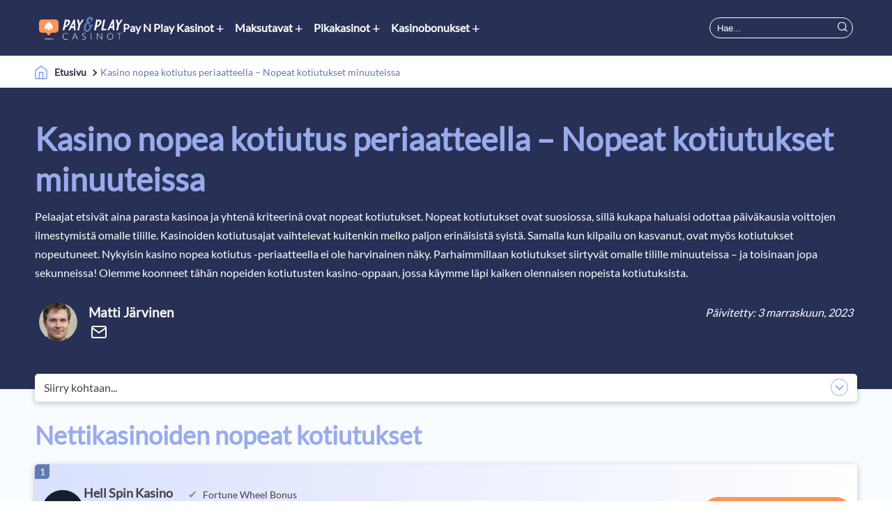

--- FILE ---
content_type: text/html; charset=UTF-8
request_url: https://paynplaycasinot.com/casino-nopeat-kotiutukset/
body_size: 19987
content:
<!-- Header --> <!DOCTYPE html><html lang="fi" prefix="og: https://ogp.me/ns#"><head><meta charset="UTF-8"><meta name="viewport" content="width=device-width, initial-scale=1.0"><link media="all" href="https://paynplaycasinot.com/wp-content/cache/autoptimize/css/autoptimize_62ba7e3fce0f5cddea46703f7d620de1.css" rel="stylesheet"><title>Kasinoiden nopeat kotiutukset 2026 | Kasino nopea kotiutus</title> <!-- Search Engine Optimization by Rank Math - https://rankmath.com/ --><meta name="description" content="Kasino nopea kotiutus periaatteella | Voitot pankkitilille jopa minuuteissa | Lue millaisia nopeat kotiutukset ovat | Löydä parhaat ja nopeimmat kasinot!"/><meta name="robots" content="follow, index, max-snippet:-1, max-video-preview:-1, max-image-preview:large"/><link rel="canonical" href="https://paynplaycasinot.com/casino-nopeat-kotiutukset/" /><meta property="og:locale" content="fi_FI" /><meta property="og:type" content="article" /><meta property="og:title" content="Kasinoiden nopeat kotiutukset 2026 | Kasino nopea kotiutus" /><meta property="og:description" content="Kasino nopea kotiutus periaatteella | Voitot pankkitilille jopa minuuteissa | Lue millaisia nopeat kotiutukset ovat | Löydä parhaat ja nopeimmat kasinot!" /><meta property="og:url" content="https://paynplaycasinot.com/casino-nopeat-kotiutukset/" /><meta property="og:site_name" content="PayNPlay Casinot" /><meta property="og:updated_time" content="2023-11-03T13:51:50+00:00" /><meta property="article:published_time" content="2022-07-08T08:54:22+00:00" /><meta property="article:modified_time" content="2023-11-03T13:51:50+00:00" /><meta name="twitter:card" content="summary_large_image" /><meta name="twitter:title" content="Kasinoiden nopeat kotiutukset 2026 | Kasino nopea kotiutus" /><meta name="twitter:description" content="Kasino nopea kotiutus periaatteella | Voitot pankkitilille jopa minuuteissa | Lue millaisia nopeat kotiutukset ovat | Löydä parhaat ja nopeimmat kasinot!" /><meta name="twitter:label1" content="Time to read" /><meta name="twitter:data1" content="Less than a minute" /> <script type="application/ld+json" class="rank-math-schema">{"@context":"https://schema.org","@graph":[{"@type":["Person","Organization"],"@id":"https://paynplaycasinot.com/#person","name":"bpg_theme"},{"@type":"WebSite","@id":"https://paynplaycasinot.com/#website","url":"https://paynplaycasinot.com","name":"PayNPlay Casinot","publisher":{"@id":"https://paynplaycasinot.com/#person"},"inLanguage":"fi"},{"@type":"BreadcrumbList","@id":"https://paynplaycasinot.com/casino-nopeat-kotiutukset/#breadcrumb","itemListElement":[{"@type":"ListItem","position":"1","item":{"@id":"https://paynplaycasinot.com","name":"Home"}},{"@type":"ListItem","position":"2","item":{"@id":"https://paynplaycasinot.com/casino-nopeat-kotiutukset/","name":"Kasino nopea kotiutus periaatteella \u2013 Nopeat kotiutukset minuuteissa"}}]},{"@type":"WebPage","@id":"https://paynplaycasinot.com/casino-nopeat-kotiutukset/#webpage","url":"https://paynplaycasinot.com/casino-nopeat-kotiutukset/","name":"Kasinoiden nopeat kotiutukset 2026 | Kasino nopea kotiutus","datePublished":"2022-07-08T08:54:22+00:00","dateModified":"2023-11-03T13:51:50+00:00","isPartOf":{"@id":"https://paynplaycasinot.com/#website"},"inLanguage":"fi","breadcrumb":{"@id":"https://paynplaycasinot.com/casino-nopeat-kotiutukset/#breadcrumb"}},{"@type":"Person","@id":"https://paynplaycasinot.com/author/matti-jarvinen/","name":"Matti J\u00e4rvinen","url":"https://paynplaycasinot.com/author/matti-jarvinen/","image":{"@type":"ImageObject","@id":"https://paynplaycasinot.com/wp-content/uploads/2023/05/matti-jarvinen_avatar-96x96.jpeg","url":"https://paynplaycasinot.com/wp-content/uploads/2023/05/matti-jarvinen_avatar-96x96.jpeg","caption":"Matti J\u00e4rvinen","inLanguage":"fi"}},{"@type":"Article","headline":"Kasinoiden nopeat kotiutukset 2026 | Kasino nopea kotiutus","keywords":"nopeat kotiutukset","datePublished":"2022-07-08T08:54:22+00:00","dateModified":"2023-11-03T13:51:50+00:00","author":{"@id":"https://paynplaycasinot.com/author/matti-jarvinen/","name":"Matti J\u00e4rvinen"},"publisher":{"@id":"https://paynplaycasinot.com/#person"},"description":"Kasino nopea kotiutus periaatteella | Voitot pankkitilille jopa minuuteissa | Lue millaisia nopeat kotiutukset ovat | L\u00f6yd\u00e4 parhaat ja nopeimmat kasinot!","name":"Kasinoiden nopeat kotiutukset 2026 | Kasino nopea kotiutus","@id":"https://paynplaycasinot.com/casino-nopeat-kotiutukset/#richSnippet","isPartOf":{"@id":"https://paynplaycasinot.com/casino-nopeat-kotiutukset/#webpage"},"inLanguage":"fi","mainEntityOfPage":{"@id":"https://paynplaycasinot.com/casino-nopeat-kotiutukset/#webpage"}}]}</script> <!-- /Rank Math WordPress SEO plugin --><link rel='dns-prefetch' href='//cdnjs.cloudflare.com' /><link rel='dns-prefetch' href='//code.jquery.com' /> <script type="text/javascript">/* <![CDATA[ */
window._wpemojiSettings = {"baseUrl":"https:\/\/s.w.org\/images\/core\/emoji\/15.0.3\/72x72\/","ext":".png","svgUrl":"https:\/\/s.w.org\/images\/core\/emoji\/15.0.3\/svg\/","svgExt":".svg","source":{"concatemoji":"https:\/\/paynplaycasinot.com\/wp-includes\/js\/wp-emoji-release.min.js?ver=6.6.4"}};
/*! This file is auto-generated */
!function(i,n){var o,s,e;function c(e){try{var t={supportTests:e,timestamp:(new Date).valueOf()};sessionStorage.setItem(o,JSON.stringify(t))}catch(e){}}function p(e,t,n){e.clearRect(0,0,e.canvas.width,e.canvas.height),e.fillText(t,0,0);var t=new Uint32Array(e.getImageData(0,0,e.canvas.width,e.canvas.height).data),r=(e.clearRect(0,0,e.canvas.width,e.canvas.height),e.fillText(n,0,0),new Uint32Array(e.getImageData(0,0,e.canvas.width,e.canvas.height).data));return t.every(function(e,t){return e===r[t]})}function u(e,t,n){switch(t){case"flag":return n(e,"\ud83c\udff3\ufe0f\u200d\u26a7\ufe0f","\ud83c\udff3\ufe0f\u200b\u26a7\ufe0f")?!1:!n(e,"\ud83c\uddfa\ud83c\uddf3","\ud83c\uddfa\u200b\ud83c\uddf3")&&!n(e,"\ud83c\udff4\udb40\udc67\udb40\udc62\udb40\udc65\udb40\udc6e\udb40\udc67\udb40\udc7f","\ud83c\udff4\u200b\udb40\udc67\u200b\udb40\udc62\u200b\udb40\udc65\u200b\udb40\udc6e\u200b\udb40\udc67\u200b\udb40\udc7f");case"emoji":return!n(e,"\ud83d\udc26\u200d\u2b1b","\ud83d\udc26\u200b\u2b1b")}return!1}function f(e,t,n){var r="undefined"!=typeof WorkerGlobalScope&&self instanceof WorkerGlobalScope?new OffscreenCanvas(300,150):i.createElement("canvas"),a=r.getContext("2d",{willReadFrequently:!0}),o=(a.textBaseline="top",a.font="600 32px Arial",{});return e.forEach(function(e){o[e]=t(a,e,n)}),o}function t(e){var t=i.createElement("script");t.src=e,t.defer=!0,i.head.appendChild(t)}"undefined"!=typeof Promise&&(o="wpEmojiSettingsSupports",s=["flag","emoji"],n.supports={everything:!0,everythingExceptFlag:!0},e=new Promise(function(e){i.addEventListener("DOMContentLoaded",e,{once:!0})}),new Promise(function(t){var n=function(){try{var e=JSON.parse(sessionStorage.getItem(o));if("object"==typeof e&&"number"==typeof e.timestamp&&(new Date).valueOf()<e.timestamp+604800&&"object"==typeof e.supportTests)return e.supportTests}catch(e){}return null}();if(!n){if("undefined"!=typeof Worker&&"undefined"!=typeof OffscreenCanvas&&"undefined"!=typeof URL&&URL.createObjectURL&&"undefined"!=typeof Blob)try{var e="postMessage("+f.toString()+"("+[JSON.stringify(s),u.toString(),p.toString()].join(",")+"));",r=new Blob([e],{type:"text/javascript"}),a=new Worker(URL.createObjectURL(r),{name:"wpTestEmojiSupports"});return void(a.onmessage=function(e){c(n=e.data),a.terminate(),t(n)})}catch(e){}c(n=f(s,u,p))}t(n)}).then(function(e){for(var t in e)n.supports[t]=e[t],n.supports.everything=n.supports.everything&&n.supports[t],"flag"!==t&&(n.supports.everythingExceptFlag=n.supports.everythingExceptFlag&&n.supports[t]);n.supports.everythingExceptFlag=n.supports.everythingExceptFlag&&!n.supports.flag,n.DOMReady=!1,n.readyCallback=function(){n.DOMReady=!0}}).then(function(){return e}).then(function(){var e;n.supports.everything||(n.readyCallback(),(e=n.source||{}).concatemoji?t(e.concatemoji):e.wpemoji&&e.twemoji&&(t(e.twemoji),t(e.wpemoji)))}))}((window,document),window._wpemojiSettings);
/* ]]> */</script> <link rel="https://api.w.org/" href="https://paynplaycasinot.com/wp-json/" /><link rel="alternate" title="JSON" type="application/json" href="https://paynplaycasinot.com/wp-json/wp/v2/pages/2841" /><link rel="EditURI" type="application/rsd+xml" title="RSD" href="https://paynplaycasinot.com/xmlrpc.php?rsd" /><meta name="generator" content="WordPress 6.6.4" /><link rel='shortlink' href='https://paynplaycasinot.com/?p=2841' /><link rel="alternate" title="oEmbed (JSON)" type="application/json+oembed" href="https://paynplaycasinot.com/wp-json/oembed/1.0/embed?url=https%3A%2F%2Fpaynplaycasinot.com%2Fcasino-nopeat-kotiutukset%2F" /><link rel="alternate" title="oEmbed (XML)" type="text/xml+oembed" href="https://paynplaycasinot.com/wp-json/oembed/1.0/embed?url=https%3A%2F%2Fpaynplaycasinot.com%2Fcasino-nopeat-kotiutukset%2F&#038;format=xml" /> <script>document.documentElement.className = document.documentElement.className.replace('no-js', 'js');</script> <!-- Google Tag Manager --> <script>(function(w,d,s,l,i){w[l]=w[l]||[];w[l].push({'gtm.start':
new Date().getTime(),event:'gtm.js'});var f=d.getElementsByTagName(s)[0],
j=d.createElement(s),dl=l!='dataLayer'?'&l='+l:'';j.async=true;j.src=
'https://www.googletagmanager.com/gtm.js?id='+i+dl;f.parentNode.insertBefore(j,f);
})(window,document,'script','dataLayer','GTM-5WDZ9J9');</script> <!-- End Google Tag Manager --><link rel="icon" href="https://paynplaycasinot.com/wp-content/uploads/2022/06/payplay-favicon-512x512-1-150x150.png" sizes="32x32" /><link rel="icon" href="https://paynplaycasinot.com/wp-content/uploads/2022/06/payplay-favicon-512x512-1.png" sizes="192x192" /><link rel="apple-touch-icon" href="https://paynplaycasinot.com/wp-content/uploads/2022/06/payplay-favicon-512x512-1.png" /><meta name="msapplication-TileImage" content="https://paynplaycasinot.com/wp-content/uploads/2022/06/payplay-favicon-512x512-1.png" /></head><body class="page-template-default page page-id-2841"> <!-- Google Tag Manager (noscript) --> <noscript><iframe src="https://www.googletagmanager.com/ns.html?id=GTM-5WDZ9J9"
height="0" width="0" style="display:none;visibility:hidden"></iframe></noscript> <!-- End Google Tag Manager (noscript) --><section class="home-hero default-hero" id="home-id"
 style="background-image: url('');"><div class="home-hero-box"> <!-- Navigation Section--><div class="main-navigation"><div class="nav-box"> <a href="https://paynplaycasinot.com" class="headline-logo-center"> <img class="logo avoid-lazy" src="https://paynplaycasinot.com/wp-content/uploads/2022/06/payplay-logo-negative.svg" alt="payplay-logo-negative"> </a><div class="nav-bar-inner"><nav class="nav-bar"><ul class="nav-list" id="hamburger-nav"><div class="menu-main_menu-container"><ul id="menu-main_menu" class="menu"><li id="menu-item-5359" class="icon-casino menu-item menu-item-type-post_type menu-item-object-page menu-item-home current-menu-ancestor current-menu-parent current_page_parent current_page_ancestor menu-item-has-children menu-item-5359"><a href="https://paynplaycasinot.com/">Pay N Play Kasinot</a><ul class="sub-menu"><li id="menu-item-4538" class="menu-item menu-item-type-post_type menu-item-object-page current-menu-item page_item page-item-2841 current_page_item menu-item-4538"><a href="https://paynplaycasinot.com/casino-nopeat-kotiutukset/" aria-current="page">Kasino nopeat kotiutus</a></li><li id="menu-item-4375" class="menu-item menu-item-type-post_type menu-item-object-page menu-item-4375"><a href="https://paynplaycasinot.com/nettikasinot-ilman-rekisteroitymista/">Kasinot ilman rekisteröitymistä</a></li><li id="menu-item-5497" class="menu-item menu-item-type-post_type menu-item-object-page menu-item-5497"><a href="https://paynplaycasinot.com/kasinoarvostelut/">Pay N Play kasinoarvostelut</a></li></ul></li><li id="menu-item-3786" class="icon-payment menu-item menu-item-type-post_type menu-item-object-page menu-item-has-children menu-item-3786"><a href="https://paynplaycasinot.com/maksutavat/">Maksutavat</a><ul class="sub-menu"><li id="menu-item-3813" class="menu-item menu-item-type-post_type menu-item-object-payment-methods menu-item-3813"><a href="https://paynplaycasinot.com/maksutavat/kryptovaluutat-maksutapana-kasinoilla/">Krypto kasinot</a></li><li id="menu-item-3809" class="menu-item menu-item-type-post_type menu-item-object-payment-methods menu-item-3809"><a href="https://paynplaycasinot.com/maksutavat/brite-kasinot/">Brite kasinot</a></li><li id="menu-item-3811" class="menu-item menu-item-type-post_type menu-item-object-payment-methods menu-item-3811"><a href="https://paynplaycasinot.com/maksutavat/euteller-kasinot/">Euteller kasinot</a></li><li id="menu-item-3812" class="menu-item menu-item-type-post_type menu-item-object-payment-methods menu-item-3812"><a href="https://paynplaycasinot.com/maksutavat/trustly-kasinot/">Trustly kasinot</a></li><li id="menu-item-5361" class="menu-item menu-item-type-post_type menu-item-object-payment-methods menu-item-5361"><a href="https://paynplaycasinot.com/maksutavat/zimpler-kasinot/">Zimpler kasinot</a></li></ul></li><li id="menu-item-4381" class="icon-review menu-item menu-item-type-post_type menu-item-object-page menu-item-4381"><a href="https://paynplaycasinot.com/pikakasinot/">Pikakasinot</a></li><li id="menu-item-5498" class="icon-bonus menu-item menu-item-type-post_type menu-item-object-page menu-item-has-children menu-item-5498"><a href="https://paynplaycasinot.com/kasinobonus/">Kasinobonukset</a><ul class="sub-menu"><li id="menu-item-5499" class="menu-item menu-item-type-custom menu-item-object-custom menu-item-5499"><a href="https://paynplaycasinot.com/kasinobonus/non-sticky-bonukset/">Non sticky -bonukset</a></li><li id="menu-item-5500" class="menu-item menu-item-type-custom menu-item-object-custom menu-item-5500"><a href="https://paynplaycasinot.com/kasinobonus/tervetuliaisbonukset/">Tervetuliaisbonukset</a></li><li id="menu-item-5501" class="menu-item menu-item-type-custom menu-item-object-custom menu-item-5501"><a href="https://paynplaycasinot.com/kasinoarvostelut/cashback-kasino/">Cashback Kasino bonus</a></li><li id="menu-item-5502" class="menu-item menu-item-type-custom menu-item-object-custom menu-item-5502"><a href="https://paynplaycasinot.com/kasinobonus/talletusbonukset/">Talletusbonukset</a></li><li id="menu-item-5503" class="menu-item menu-item-type-custom menu-item-object-custom menu-item-5503"><a href="https://paynplaycasinot.com/kasinobonus/ilmaiskierroksia/">Ilmaiskierroksia</a></li></ul></li></ul></div></ul></nav></div><div class="toggle-menu"> <img class="avoid-lazy" src="https://paynplaycasinot.com/wp-content/uploads/2022/06/menu-search-icon-1.svg" alt=""><p class="new-btn-menu"> +</p></div><div class="main-desk-menu"><div class="menu-main_menu-container"><ul id="menu-main_menu-1" class="menu"><li class="icon-casino menu-item menu-item-type-post_type menu-item-object-page menu-item-home current-menu-ancestor current-menu-parent current_page_parent current_page_ancestor menu-item-has-children menu-item-5359"><a href="https://paynplaycasinot.com/">Pay N Play Kasinot</a><ul class="sub-menu"><li class="menu-item menu-item-type-post_type menu-item-object-page current-menu-item page_item page-item-2841 current_page_item menu-item-4538"><a href="https://paynplaycasinot.com/casino-nopeat-kotiutukset/" aria-current="page">Kasino nopeat kotiutus</a></li><li class="menu-item menu-item-type-post_type menu-item-object-page menu-item-4375"><a href="https://paynplaycasinot.com/nettikasinot-ilman-rekisteroitymista/">Kasinot ilman rekisteröitymistä</a></li><li class="menu-item menu-item-type-post_type menu-item-object-page menu-item-5497"><a href="https://paynplaycasinot.com/kasinoarvostelut/">Pay N Play kasinoarvostelut</a></li></ul></li><li class="icon-payment menu-item menu-item-type-post_type menu-item-object-page menu-item-has-children menu-item-3786"><a href="https://paynplaycasinot.com/maksutavat/">Maksutavat</a><ul class="sub-menu"><li class="menu-item menu-item-type-post_type menu-item-object-payment-methods menu-item-3813"><a href="https://paynplaycasinot.com/maksutavat/kryptovaluutat-maksutapana-kasinoilla/">Krypto kasinot</a></li><li class="menu-item menu-item-type-post_type menu-item-object-payment-methods menu-item-3809"><a href="https://paynplaycasinot.com/maksutavat/brite-kasinot/">Brite kasinot</a></li><li class="menu-item menu-item-type-post_type menu-item-object-payment-methods menu-item-3811"><a href="https://paynplaycasinot.com/maksutavat/euteller-kasinot/">Euteller kasinot</a></li><li class="menu-item menu-item-type-post_type menu-item-object-payment-methods menu-item-3812"><a href="https://paynplaycasinot.com/maksutavat/trustly-kasinot/">Trustly kasinot</a></li><li class="menu-item menu-item-type-post_type menu-item-object-payment-methods menu-item-5361"><a href="https://paynplaycasinot.com/maksutavat/zimpler-kasinot/">Zimpler kasinot</a></li></ul></li><li class="icon-review menu-item menu-item-type-post_type menu-item-object-page menu-item-4381"><a href="https://paynplaycasinot.com/pikakasinot/">Pikakasinot</a></li><li class="icon-bonus menu-item menu-item-type-post_type menu-item-object-page menu-item-has-children menu-item-5498"><a href="https://paynplaycasinot.com/kasinobonus/">Kasinobonukset</a><ul class="sub-menu"><li class="menu-item menu-item-type-custom menu-item-object-custom menu-item-5499"><a href="https://paynplaycasinot.com/kasinobonus/non-sticky-bonukset/">Non sticky -bonukset</a></li><li class="menu-item menu-item-type-custom menu-item-object-custom menu-item-5500"><a href="https://paynplaycasinot.com/kasinobonus/tervetuliaisbonukset/">Tervetuliaisbonukset</a></li><li class="menu-item menu-item-type-custom menu-item-object-custom menu-item-5501"><a href="https://paynplaycasinot.com/kasinoarvostelut/cashback-kasino/">Cashback Kasino bonus</a></li><li class="menu-item menu-item-type-custom menu-item-object-custom menu-item-5502"><a href="https://paynplaycasinot.com/kasinobonus/talletusbonukset/">Talletusbonukset</a></li><li class="menu-item menu-item-type-custom menu-item-object-custom menu-item-5503"><a href="https://paynplaycasinot.com/kasinobonus/ilmaiskierroksia/">Ilmaiskierroksia</a></li></ul></li></ul></div></div><div class="search-form"><form role="search" method="get" action="https://paynplaycasinot.com/"> <input type="search" name="s" placeholder="Hae..."> <button type="submit"><img id="search-icon" class="avoid-lazy"
 src="https://paynplaycasinot.com/wp-content/uploads/2022/06/search.svg" alt="" aria-label="search"></button></form></div></div><div id="hidden-search"><form role="search" method="get" action="https://paynplaycasinot.com/"> <button type="submit"><img id="search-icon-2" class="avoid-lazy"
 src="https://paynplaycasinot.com/wp-content/uploads/2022/06/search.svg" alt="" aria-label="search"></button> <input type="search" name="s" placeholder="Hae..."></form></div></div> <!-- breadcrumbs Module --><div class="breadcrumb"><div class="breadcrumb-box"> <img data-src="https://paynplaycasinot.com/wp-content/uploads/2022/06/home-icon.svg" src="[data-uri]" class="lazyload"><noscript><img src="https://paynplaycasinot.com/wp-content/uploads/2022/06/home-icon.svg"></noscript> <a href="https://paynplaycasinot.com">Etusivu</a><span class='dicy-chevron to-right'></span><p>Kasino nopea kotiutus periaatteella – Nopeat kotiutukset minuuteissa</p></div></div> <!-- Header Content Module--><div class="content-box"><div class="text-area" id="read-more"><h1>Kasino nopea kotiutus periaatteella – Nopeat kotiutukset minuuteissa</h1><p><span style="font-weight: 400;">Pelaajat etsivät aina parasta kasinoa ja yhtenä kriteerinä ovat nopeat kotiutukset. Nopeat kotiutukset ovat suosiossa, sillä kukapa haluaisi odottaa päiväkausia voittojen ilmestymistä omalle tilille. Kasinoiden kotiutusajat vaihtelevat kuitenkin melko paljon erinäisistä syistä. Samalla kun kilpailu on kasvanut, ovat myös kotiutukset nopeutuneet. Nykyisin kasino nopea kotiutus -periaatteella ei ole harvinainen näky. Parhaimmillaan kotiutukset siirtyvät omalle tilille minuuteissa – ja toisinaan jopa sekunneissa! Olemme koonneet tähän nopeiden kotiutusten kasino-oppaan, jossa käymme läpi kaiken olennaisen nopeista kotiutuksista.</span></p></div></div> <!-- Author header --><div class="module-wrapper"><div class="text-box"><div class="author-wrapper author-header"><div class="flex"><div class="picture"> <a href="#author-profile"><img alt='' data-src='https://paynplaycasinot.com/wp-content/uploads/2023/05/matti-jarvinen_avatar-100x100.jpeg' data-srcset='https://paynplaycasinot.com/wp-content/uploads/2023/05/matti-jarvinen_avatar-200x200.jpeg 2x' class='avatar avatar-100 photo lazyload' height='100' width='100' decoding='async' src='[data-uri]' style='--smush-placeholder-width: 100px; --smush-placeholder-aspect-ratio: 100/100;' /><noscript><img alt='' src='https://paynplaycasinot.com/wp-content/uploads/2023/05/matti-jarvinen_avatar-100x100.jpeg' srcset='https://paynplaycasinot.com/wp-content/uploads/2023/05/matti-jarvinen_avatar-200x200.jpeg 2x' class='avatar avatar-100 photo' height='100' width='100' decoding='async'/></noscript></a></div><div class="flex-auto"><li class="text-elem name"> Matti Järvinen</li><li class="links"><div class="link"><a href="/cdn-cgi/l/email-protection#fc919d888895d2969d8e8a95929992bc8c9d85928c909d859f9d8f95929388d29f9391" rel="nofollow"><svg class="feather"><use href="https://paynplaycasinot.com/wp-content/themes/DicyTheme/images/feather-sprite.svg#mail" /></svg></a></div></li><li class="text-elem date date-inner"><p title="Päivitetty: "><em>Päivitetty: 3 marraskuun, 2023</em></p></li></div><div class="text-elem date date-outer"><p title="Päivitetty: 3 marraskuun, 2023"><em>Päivitetty: 3 marraskuun, 2023</em></p></div></div><div class="flex reviewer"><div class="flex-auto"></div></div></div></div></div></div></section> <!-- Jumplinks Navigation --> <!-- Jumplinks Navigation --><div class="anchor-list-wrapper"><div class="anchor-list-base"><p>Siirry kohtaan... <span class="dicy-chevron"></span></p></div><ul id="anchor-list"> <!-- JavaScript<ul> Goes Here--></ul></div> <!-- Main Module --> <!-- Vertical Toplist --> <!-- Toplist Headline --><section id="Nettikasinoidennopeatkotiutukset" class="module toplist"><div class="module-wrapper"><p class="anchor-tag-element">Nettikasinoiden nopeat kotiutukset</p><div class="module-headline"><h2>Nettikasinoiden nopeat kotiutukset</h2></div> <!-- Toplist Cotainer --><p id="max-num" data-max="10">10</p><ul id="opr-review-list"> <!-- Operator Module --><li><div class="top-list-element top-list-empty"><p class="count-num opt6">1</p> <!-- Operator Data --><div class="inner-element-box"> <!-- Operator Logo --><div class="element element-1"> <img data-src="https://paynplaycasinot.com/wp-content/uploads/logos/hellspins-KZ87gbolFEo4.png" alt="Hell Spin logo" width="120" height="120" src="[data-uri]" class="lazyload" style="--smush-placeholder-width: 120px; --smush-placeholder-aspect-ratio: 120/120;" /><noscript><img src="https://paynplaycasinot.com/wp-content/uploads/logos/hellspins-KZ87gbolFEo4.png" alt="Hell Spin logo" width="120" height="120" /></noscript> <!-- Operator Rating, Name, and Review Link --><div class="element-1-b"><p> Hell Spin Kasino</p><div class="stars" style="--rating:4.8"></div> <a href="">Lue arvostelu</a></div></div> <!-- Operator USP's --><div class="element element-2"><ul><li>Fortune Wheel Bonus</li><li>VIP Club</li><li>Hall of Fame</li></ul></div> <!-- Operator Oneliner --><div class="element element-3"><p> Fortune Wheel Bonus</p></div> <!-- Operator Affiliate Link --><div class="element element-4"> <a href="/go/fi_fi/casino/hellspins/main" target="_blank"
 rel="nofollow">Kasinolle</a></div></div> <!-- Operator TNC text --><div class="bottom-area"><p></p></div> <!--  Payment Providers --><div class="payment-area"><div class="payment-box"><div class="details-box"><p class="show-par">Näytä maksutavat</p><p class="hide-par">Piilota maksutavat</p> <span class="dicy-chevron"></div><div class="payment-box-outer"><p>Maksutavat</p><div class="payment-box-inner"> <a class="disabled-link" href="javascript:void(0)" rel="nofollow"><img data-src="https://paynplaycasinot.com/wp-content/uploads/2022/07/crypto-logo-200x80-transparent-1.svg" class="attachment-post-thumbnail size-post-thumbnail wp-post-image lazyload" alt="Kryptovaluutan" decoding="async" src="[data-uri]" /><noscript><img data-src="https://paynplaycasinot.com/wp-content/uploads/2022/07/crypto-logo-200x80-transparent-1.svg" class="attachment-post-thumbnail size-post-thumbnail wp-post-image lazyload" alt="Kryptovaluutan" decoding="async" src="[data-uri]" /><noscript><img data-src="https://paynplaycasinot.com/wp-content/uploads/2022/07/crypto-logo-200x80-transparent-1.svg" class="attachment-post-thumbnail size-post-thumbnail wp-post-image lazyload" alt="Kryptovaluutan" decoding="async" src="[data-uri]" /><noscript><img data-src="https://paynplaycasinot.com/wp-content/uploads/2022/07/crypto-logo-200x80-transparent-1.svg" class="attachment-post-thumbnail size-post-thumbnail wp-post-image lazyload" alt="Kryptovaluutan" decoding="async" src="[data-uri]" /><noscript><img data-src="https://paynplaycasinot.com/wp-content/uploads/2022/07/crypto-logo-200x80-transparent-1.svg" class="attachment-post-thumbnail size-post-thumbnail wp-post-image lazyload" alt="Kryptovaluutan" decoding="async" src="[data-uri]" /><noscript><img data-src="https://paynplaycasinot.com/wp-content/uploads/2022/07/crypto-logo-200x80-transparent-1.svg" class="attachment-post-thumbnail size-post-thumbnail wp-post-image lazyload" alt="Kryptovaluutan" decoding="async" src="[data-uri]" /><noscript><img src="https://paynplaycasinot.com/wp-content/uploads/2022/07/crypto-logo-200x80-transparent-1.svg" class="attachment-post-thumbnail size-post-thumbnail wp-post-image" alt="Kryptovaluutan" decoding="async" /></noscript></noscript></noscript></noscript></noscript></noscript></a></div></div></div></div></div></li><li><div class="top-list-element top-list-empty"><p class="count-num opt6">2</p> <!-- Operator Data --><div class="inner-element-box"> <!-- Operator Logo --><div class="element element-1"> <img data-src="https://paynplaycasinot.com/wp-content/uploads/logos/tikitaka-x0aqqJd9Z1mn.png" alt="TikiTaka logo" width="120" height="120" src="[data-uri]" class="lazyload" style="--smush-placeholder-width: 120px; --smush-placeholder-aspect-ratio: 120/120;" /><noscript><img src="https://paynplaycasinot.com/wp-content/uploads/logos/tikitaka-x0aqqJd9Z1mn.png" alt="TikiTaka logo" width="120" height="120" /></noscript> <!-- Operator Rating, Name, and Review Link --><div class="element-1-b"><p> TikiTaka Kasino</p><div class="stars" style="--rating:4.8"></div> <a href="">Lue arvostelu</a></div></div> <!-- Operator USP's --><div class="element element-2"><ul><li>Kauppa</li><li>Urheilu</li><li>Bonus Crab</li></ul></div> <!-- Operator Oneliner --><div class="element element-3"><p> 100% jopa €500</p><p> 250 Ilmaiskierrosta + 1 Bonus Crab</p></div> <!-- Operator Affiliate Link --><div class="element element-4"> <a href="/go/fi_fi/casino/tikitaka/main" target="_blank"
 rel="nofollow">Kasinolle</a></div></div> <!-- Operator TNC text --><div class="bottom-area"><p></p></div> <!--  Payment Providers --><div class="payment-area"><div class="payment-box"><div class="details-box"><p class="show-par">Näytä maksutavat</p><p class="hide-par">Piilota maksutavat</p> <span class="dicy-chevron"></div><div class="payment-box-outer"><p>Maksutavat</p><div class="payment-box-inner"> <a class="disabled-link" href="javascript:void(0)" rel="nofollow"><img data-src="https://paynplaycasinot.com/wp-content/uploads/2022/07/crypto-logo-200x80-transparent-1.svg" class="attachment-post-thumbnail size-post-thumbnail wp-post-image lazyload" alt="Kryptovaluutan" decoding="async" src="[data-uri]" /><noscript><img data-src="https://paynplaycasinot.com/wp-content/uploads/2022/07/crypto-logo-200x80-transparent-1.svg" class="attachment-post-thumbnail size-post-thumbnail wp-post-image lazyload" alt="Kryptovaluutan" decoding="async" src="[data-uri]" /><noscript><img data-src="https://paynplaycasinot.com/wp-content/uploads/2022/07/crypto-logo-200x80-transparent-1.svg" class="attachment-post-thumbnail size-post-thumbnail wp-post-image lazyload" alt="Kryptovaluutan" decoding="async" src="[data-uri]" /><noscript><img data-src="https://paynplaycasinot.com/wp-content/uploads/2022/07/crypto-logo-200x80-transparent-1.svg" class="attachment-post-thumbnail size-post-thumbnail wp-post-image lazyload" alt="Kryptovaluutan" decoding="async" src="[data-uri]" /><noscript><img data-src="https://paynplaycasinot.com/wp-content/uploads/2022/07/crypto-logo-200x80-transparent-1.svg" class="attachment-post-thumbnail size-post-thumbnail wp-post-image lazyload" alt="Kryptovaluutan" decoding="async" src="[data-uri]" /><noscript><img data-src="https://paynplaycasinot.com/wp-content/uploads/2022/07/crypto-logo-200x80-transparent-1.svg" class="attachment-post-thumbnail size-post-thumbnail wp-post-image lazyload" alt="Kryptovaluutan" decoding="async" src="[data-uri]" /><noscript><img src="https://paynplaycasinot.com/wp-content/uploads/2022/07/crypto-logo-200x80-transparent-1.svg" class="attachment-post-thumbnail size-post-thumbnail wp-post-image" alt="Kryptovaluutan" decoding="async" /></noscript></noscript></noscript></noscript></noscript></noscript></a></div></div></div></div></div></li><li><div class="top-list-element top-list-opt5 avoid-lazy"  "><p class="count-num opt5">3</p><div class="ribbon-box"> <img class="avoid-lazy" src="https://paynplaycasinot.com/wp-content/uploads/2022/06/hot.svg" alt=""><p>TOP</p></div> <!-- Operator Data --><div class="inner-element-box"> <!-- Operator Logo --><div class="element element-1"> <img data-src="https://paynplaycasinot.com/wp-content/uploads/logos/happyslots-1K_PDZS6TLCa.png" alt="HappySlots logo" width="120" height="120" src="[data-uri]" class="lazyload" style="--smush-placeholder-width: 120px; --smush-placeholder-aspect-ratio: 120/120;" /><noscript><img src="https://paynplaycasinot.com/wp-content/uploads/logos/happyslots-1K_PDZS6TLCa.png" alt="HappySlots logo" width="120" height="120" /></noscript> <!-- Operator Rating, Name, and Review Link --><div class="element-1-b"><p> HappySlots Kasino</p><div class="stars" style="--rating:5"></div> <a href="https://paynplaycasinot.com/kasinoarvostelut/happyslots/">Lue arvostelu</a></div></div> <!-- Operator USP's --><div class="element element-2"><ul><li>10% PÄIVITTÄINEN CASHBACK</li><li>Upouusi EU-lisenssi</li><li>Kasino / TV-Kisat</li></ul></div> <!-- Operator Oneliner --><div class="element element-3"><p> TERVETULIAISBONUS  200% JOPA €1,000</p></div> <!-- Operator Affiliate Link --><div class="element element-4"> <a href="/go/fi_fi/casino/happyslots/main" target="_blank"
 rel="nofollow">Kasinolle</a></div></div> <!-- Operator TNC text --><div class="bottom-area"><p></p></div> <!--  Payment Providers --><div class="payment-area"><div class="payment-box"><div class="details-box"><p class="show-par">Näytä maksutavat</p><p class="hide-par">Piilota maksutavat</p> <span class="dicy-chevron"></div><div class="payment-box-outer"><p>Maksutavat</p><div class="payment-box-inner"> <a class="disabled-link" href="javascript:void(0)" rel="nofollow"><img width="200" height="80" data-src="https://paynplaycasinot.com/wp-content/uploads/2022/01/brite-logo-200x80-transparent-1.png" class="attachment-post-thumbnail size-post-thumbnail wp-post-image lazyload" alt="Brite" decoding="async" src="[data-uri]" style="--smush-placeholder-width: 200px; --smush-placeholder-aspect-ratio: 200/80;" /><noscript><img width="200" height="80" data-src="https://paynplaycasinot.com/wp-content/uploads/2022/01/brite-logo-200x80-transparent-1.png" class="attachment-post-thumbnail size-post-thumbnail wp-post-image lazyload" alt="Brite" decoding="async" src="[data-uri]" style="--smush-placeholder-width: 200px; --smush-placeholder-aspect-ratio: 200/80;" /><noscript><img width="200" height="80" data-src="https://paynplaycasinot.com/wp-content/uploads/2022/01/brite-logo-200x80-transparent-1.png" class="attachment-post-thumbnail size-post-thumbnail wp-post-image lazyload" alt="Brite" decoding="async" src="[data-uri]" style="--smush-placeholder-width: 200px; --smush-placeholder-aspect-ratio: 200/80;" /><noscript><img width="200" height="80" data-src="https://paynplaycasinot.com/wp-content/uploads/2022/01/brite-logo-200x80-transparent-1.png" class="attachment-post-thumbnail size-post-thumbnail wp-post-image lazyload" alt="Brite" decoding="async" src="[data-uri]" style="--smush-placeholder-width: 200px; --smush-placeholder-aspect-ratio: 200/80;" /><noscript><img width="200" height="80" data-src="https://paynplaycasinot.com/wp-content/uploads/2022/01/brite-logo-200x80-transparent-1.png" class="attachment-post-thumbnail size-post-thumbnail wp-post-image lazyload" alt="Brite" decoding="async" src="[data-uri]" style="--smush-placeholder-width: 200px; --smush-placeholder-aspect-ratio: 200/80;" /><noscript><img width="200" height="80" src="https://paynplaycasinot.com/wp-content/uploads/2022/01/brite-logo-200x80-transparent-1.png" class="attachment-post-thumbnail size-post-thumbnail wp-post-image" alt="Brite" decoding="async" /></noscript></noscript></noscript></noscript></noscript></a> <a class="disabled-link" href="javascript:void(0)" rel="nofollow"><img width="200" height="80" data-src="https://paynplaycasinot.com/wp-content/uploads/2022/01/trustly-logo-200x80-transparent-1.png" class="attachment-post-thumbnail size-post-thumbnail wp-post-image lazyload" alt="Trustly pay n play kasinot" decoding="async" src="[data-uri]" style="--smush-placeholder-width: 200px; --smush-placeholder-aspect-ratio: 200/80;" /><noscript><img width="200" height="80" data-src="https://paynplaycasinot.com/wp-content/uploads/2022/01/trustly-logo-200x80-transparent-1.png" class="attachment-post-thumbnail size-post-thumbnail wp-post-image lazyload" alt="Trustly pay n play kasinot" decoding="async" src="[data-uri]" style="--smush-placeholder-width: 200px; --smush-placeholder-aspect-ratio: 200/80;" /><noscript><img width="200" height="80" data-src="https://paynplaycasinot.com/wp-content/uploads/2022/01/trustly-logo-200x80-transparent-1.png" class="attachment-post-thumbnail size-post-thumbnail wp-post-image lazyload" alt="Trustly pay n play kasinot" decoding="async" src="[data-uri]" style="--smush-placeholder-width: 200px; --smush-placeholder-aspect-ratio: 200/80;" /><noscript><img width="200" height="80" data-src="https://paynplaycasinot.com/wp-content/uploads/2022/01/trustly-logo-200x80-transparent-1.png" class="attachment-post-thumbnail size-post-thumbnail wp-post-image lazyload" alt="Trustly pay n play kasinot" decoding="async" src="[data-uri]" style="--smush-placeholder-width: 200px; --smush-placeholder-aspect-ratio: 200/80;" /><noscript><img width="200" height="80" data-src="https://paynplaycasinot.com/wp-content/uploads/2022/01/trustly-logo-200x80-transparent-1.png" class="attachment-post-thumbnail size-post-thumbnail wp-post-image lazyload" alt="Trustly pay n play kasinot" decoding="async" src="[data-uri]" style="--smush-placeholder-width: 200px; --smush-placeholder-aspect-ratio: 200/80;" /><noscript><img width="200" height="80" src="https://paynplaycasinot.com/wp-content/uploads/2022/01/trustly-logo-200x80-transparent-1.png" class="attachment-post-thumbnail size-post-thumbnail wp-post-image" alt="Trustly pay n play kasinot" decoding="async" /></noscript></noscript></noscript></noscript></noscript></a></div></div></div></div></div></li><li><div class="top-list-element top-list-empty"><p class="count-num opt6">4</p> <!-- Operator Data --><div class="inner-element-box"> <!-- Operator Logo --><div class="element element-1"> <img data-src="https://paynplaycasinot.com/wp-content/uploads/logos/cazeus-d_rUDInmULUf.png" alt="CaZeus logo" width="120" height="120" src="[data-uri]" class="lazyload" style="--smush-placeholder-width: 120px; --smush-placeholder-aspect-ratio: 120/120;" /><noscript><img src="https://paynplaycasinot.com/wp-content/uploads/logos/cazeus-d_rUDInmULUf.png" alt="CaZeus logo" width="120" height="120" /></noscript> <!-- Operator Rating, Name, and Review Link --><div class="element-1-b"><p> CaZeus Kasino</p><div class="stars" style="--rating:4.8"></div> <a href="">Lue arvostelu</a></div></div> <!-- Operator USP's --><div class="element element-2"><ul><li>Kauppa</li><li>Urheilu</li><li>Bonus Crab</li></ul></div> <!-- Operator Oneliner --><div class="element element-3"><p> 100% jopa €500</p><p> 250 Ilmaiskierrosta + 1 Bonus Crab</p></div> <!-- Operator Affiliate Link --><div class="element element-4"> <a href="/go/fi_fi/casino/cazeus/main" target="_blank"
 rel="nofollow">Kasinolle</a></div></div> <!-- Operator TNC text --><div class="bottom-area"><p></p></div> <!--  Payment Providers --><div class="payment-area"><div class="payment-box"><div class="details-box"><p class="show-par">Näytä maksutavat</p><p class="hide-par">Piilota maksutavat</p> <span class="dicy-chevron"></div><div class="payment-box-outer"><p>Maksutavat</p><div class="payment-box-inner"> <a class="disabled-link" href="javascript:void(0)" rel="nofollow"><img data-src="https://paynplaycasinot.com/wp-content/uploads/2022/07/crypto-logo-200x80-transparent-1.svg" class="attachment-post-thumbnail size-post-thumbnail wp-post-image lazyload" alt="Kryptovaluutan" decoding="async" src="[data-uri]" /><noscript><img data-src="https://paynplaycasinot.com/wp-content/uploads/2022/07/crypto-logo-200x80-transparent-1.svg" class="attachment-post-thumbnail size-post-thumbnail wp-post-image lazyload" alt="Kryptovaluutan" decoding="async" src="[data-uri]" /><noscript><img data-src="https://paynplaycasinot.com/wp-content/uploads/2022/07/crypto-logo-200x80-transparent-1.svg" class="attachment-post-thumbnail size-post-thumbnail wp-post-image lazyload" alt="Kryptovaluutan" decoding="async" src="[data-uri]" /><noscript><img data-src="https://paynplaycasinot.com/wp-content/uploads/2022/07/crypto-logo-200x80-transparent-1.svg" class="attachment-post-thumbnail size-post-thumbnail wp-post-image lazyload" alt="Kryptovaluutan" decoding="async" src="[data-uri]" /><noscript><img data-src="https://paynplaycasinot.com/wp-content/uploads/2022/07/crypto-logo-200x80-transparent-1.svg" class="attachment-post-thumbnail size-post-thumbnail wp-post-image lazyload" alt="Kryptovaluutan" decoding="async" src="[data-uri]" /><noscript><img data-src="https://paynplaycasinot.com/wp-content/uploads/2022/07/crypto-logo-200x80-transparent-1.svg" class="attachment-post-thumbnail size-post-thumbnail wp-post-image lazyload" alt="Kryptovaluutan" decoding="async" src="[data-uri]" /><noscript><img src="https://paynplaycasinot.com/wp-content/uploads/2022/07/crypto-logo-200x80-transparent-1.svg" class="attachment-post-thumbnail size-post-thumbnail wp-post-image" alt="Kryptovaluutan" decoding="async" /></noscript></noscript></noscript></noscript></noscript></noscript></a></div></div></div></div></div></li><li><div class="top-list-element top-list-empty"><p class="count-num opt6">5</p> <!-- Operator Data --><div class="inner-element-box"> <!-- Operator Logo --><div class="element element-1"> <img data-src="https://paynplaycasinot.com/wp-content/uploads/logos/talismania-su_Q8PAHnLVq.png" alt="Talismania logo" width="120" height="120" src="[data-uri]" class="lazyload" style="--smush-placeholder-width: 120px; --smush-placeholder-aspect-ratio: 120/120;" /><noscript><img src="https://paynplaycasinot.com/wp-content/uploads/logos/talismania-su_Q8PAHnLVq.png" alt="Talismania logo" width="120" height="120" /></noscript> <!-- Operator Rating, Name, and Review Link --><div class="element-1-b"><p> Talismania Kasino</p><div class="stars" style="--rating:4.9"></div> <a href="">Lue arvostelu</a></div></div> <!-- Operator USP's --><div class="element element-2"><ul><li>Pay n Play Kasino</li><li>Kasino / TV-Kisat / Bingo</li><li>Kryptokasino</li></ul></div> <!-- Operator Oneliner --><div class="element element-3"><p> 200% bonuksen jopa 500 euroon asti</p></div> <!-- Operator Affiliate Link --><div class="element element-4"> <a href="/go/fi_fi/casino/talismania/main" target="_blank"
 rel="nofollow">Kasinolle</a></div></div> <!-- Operator TNC text --><div class="bottom-area"><p></p></div> <!--  Payment Providers --><div class="payment-area"><div class="payment-box"><div class="details-box"><p class="show-par">Näytä maksutavat</p><p class="hide-par">Piilota maksutavat</p> <span class="dicy-chevron"></div><div class="payment-box-outer"><p>Maksutavat</p><div class="payment-box-inner"> <a class="disabled-link" href="javascript:void(0)" rel="nofollow"><img data-src="https://paynplaycasinot.com/wp-content/uploads/2022/07/crypto-logo-200x80-transparent-1.svg" class="attachment-post-thumbnail size-post-thumbnail wp-post-image lazyload" alt="Kryptovaluutan" decoding="async" src="[data-uri]" /><noscript><img data-src="https://paynplaycasinot.com/wp-content/uploads/2022/07/crypto-logo-200x80-transparent-1.svg" class="attachment-post-thumbnail size-post-thumbnail wp-post-image lazyload" alt="Kryptovaluutan" decoding="async" src="[data-uri]" /><noscript><img data-src="https://paynplaycasinot.com/wp-content/uploads/2022/07/crypto-logo-200x80-transparent-1.svg" class="attachment-post-thumbnail size-post-thumbnail wp-post-image lazyload" alt="Kryptovaluutan" decoding="async" src="[data-uri]" /><noscript><img data-src="https://paynplaycasinot.com/wp-content/uploads/2022/07/crypto-logo-200x80-transparent-1.svg" class="attachment-post-thumbnail size-post-thumbnail wp-post-image lazyload" alt="Kryptovaluutan" decoding="async" src="[data-uri]" /><noscript><img data-src="https://paynplaycasinot.com/wp-content/uploads/2022/07/crypto-logo-200x80-transparent-1.svg" class="attachment-post-thumbnail size-post-thumbnail wp-post-image lazyload" alt="Kryptovaluutan" decoding="async" src="[data-uri]" /><noscript><img data-src="https://paynplaycasinot.com/wp-content/uploads/2022/07/crypto-logo-200x80-transparent-1.svg" class="attachment-post-thumbnail size-post-thumbnail wp-post-image lazyload" alt="Kryptovaluutan" decoding="async" src="[data-uri]" /><noscript><img src="https://paynplaycasinot.com/wp-content/uploads/2022/07/crypto-logo-200x80-transparent-1.svg" class="attachment-post-thumbnail size-post-thumbnail wp-post-image" alt="Kryptovaluutan" decoding="async" /></noscript></noscript></noscript></noscript></noscript></noscript></a></div></div></div></div></div></li><li><div class="top-list-element top-list-empty"><p class="count-num opt6">6</p> <!-- Operator Data --><div class="inner-element-box"> <!-- Operator Logo --><div class="element element-1"> <img data-src="https://paynplaycasinot.com/wp-content/uploads/logos/ninja-lbnhLo57gkEE.png" alt="Ninja Casino logo" width="120" height="120" src="[data-uri]" class="lazyload" style="--smush-placeholder-width: 120px; --smush-placeholder-aspect-ratio: 120/120;" /><noscript><img src="https://paynplaycasinot.com/wp-content/uploads/logos/ninja-lbnhLo57gkEE.png" alt="Ninja Casino logo" width="120" height="120" /></noscript> <!-- Operator Rating, Name, and Review Link --><div class="element-1-b"><p> Ninja Casino</p><div class="stars" style="--rating:4"></div> <a href="https://paynplaycasinot.com/kasinoarvostelut/ninja-casino/">Lue arvostelu</a></div></div> <!-- Operator USP's --><div class="element element-2"><ul><li>Nopea pääsy peleihin</li><li>Monipuolinen pelivalikoima</li><li>Maltan lisenssi</li></ul></div> <!-- Operator Oneliner --><div class="element element-3"><p> 500 000€ YLLÄTYKSIÄ JA VOITTOJA</p></div> <!-- Operator Affiliate Link --><div class="element element-4"> <a href="/go/fi_fi/casino/ninja/main" target="_blank"
 rel="nofollow">Kasinolle</a></div></div> <!-- Operator TNC text --><div class="bottom-area"><p></p></div> <!--  Payment Providers --><div class="payment-area"><div class="payment-box"><div class="details-box"><p class="show-par">Näytä maksutavat</p><p class="hide-par">Piilota maksutavat</p> <span class="dicy-chevron"></div><div class="payment-box-outer"><p>Maksutavat</p><div class="payment-box-inner"> <a class="disabled-link" href="javascript:void(0)" rel="nofollow"><img width="200" height="80" data-src="https://paynplaycasinot.com/wp-content/uploads/2022/01/trustly-logo-200x80-transparent-1.png" class="attachment-post-thumbnail size-post-thumbnail wp-post-image lazyload" alt="Trustly pay n play kasinot" decoding="async" src="[data-uri]" style="--smush-placeholder-width: 200px; --smush-placeholder-aspect-ratio: 200/80;" /><noscript><img width="200" height="80" data-src="https://paynplaycasinot.com/wp-content/uploads/2022/01/trustly-logo-200x80-transparent-1.png" class="attachment-post-thumbnail size-post-thumbnail wp-post-image lazyload" alt="Trustly pay n play kasinot" decoding="async" src="[data-uri]" style="--smush-placeholder-width: 200px; --smush-placeholder-aspect-ratio: 200/80;" /><noscript><img width="200" height="80" data-src="https://paynplaycasinot.com/wp-content/uploads/2022/01/trustly-logo-200x80-transparent-1.png" class="attachment-post-thumbnail size-post-thumbnail wp-post-image lazyload" alt="Trustly pay n play kasinot" decoding="async" src="[data-uri]" style="--smush-placeholder-width: 200px; --smush-placeholder-aspect-ratio: 200/80;" /><noscript><img width="200" height="80" data-src="https://paynplaycasinot.com/wp-content/uploads/2022/01/trustly-logo-200x80-transparent-1.png" class="attachment-post-thumbnail size-post-thumbnail wp-post-image lazyload" alt="Trustly pay n play kasinot" decoding="async" src="[data-uri]" style="--smush-placeholder-width: 200px; --smush-placeholder-aspect-ratio: 200/80;" /><noscript><img width="200" height="80" data-src="https://paynplaycasinot.com/wp-content/uploads/2022/01/trustly-logo-200x80-transparent-1.png" class="attachment-post-thumbnail size-post-thumbnail wp-post-image lazyload" alt="Trustly pay n play kasinot" decoding="async" src="[data-uri]" style="--smush-placeholder-width: 200px; --smush-placeholder-aspect-ratio: 200/80;" /><noscript><img width="200" height="80" src="https://paynplaycasinot.com/wp-content/uploads/2022/01/trustly-logo-200x80-transparent-1.png" class="attachment-post-thumbnail size-post-thumbnail wp-post-image" alt="Trustly pay n play kasinot" decoding="async" /></noscript></noscript></noscript></noscript></noscript></a></div></div></div></div></div></li><li><div class="top-list-element top-list-empty"><p class="count-num opt6">7</p> <!-- Operator Data --><div class="inner-element-box"> <!-- Operator Logo --><div class="element element-1"> <img data-src="https://paynplaycasinot.com/wp-content/uploads/logos/kingmaker-waecyUsXMQfG.png" alt="Kingmaker logo" width="120" height="120" src="[data-uri]" class="lazyload" style="--smush-placeholder-width: 120px; --smush-placeholder-aspect-ratio: 120/120;" /><noscript><img src="https://paynplaycasinot.com/wp-content/uploads/logos/kingmaker-waecyUsXMQfG.png" alt="Kingmaker logo" width="120" height="120" /></noscript> <!-- Operator Rating, Name, and Review Link --><div class="element-1-b"><p> Kingmaker Kasino</p><div class="stars" style="--rating:4.5"></div> <a href="">Lue arvostelu</a></div></div> <!-- Operator USP's --><div class="element element-2"><ul><li>Bonus Crab</li><li>100 % sport bonus jopa 200 €</li><li>Viikonlopun latausbonus  700€ + 50 ilmaiskierrosta</li></ul></div> <!-- Operator Oneliner --><div class="element element-3"><p> 100% jopa 500€</p><p> 25 Jackpot Ilmaiskierrosta</p></div> <!-- Operator Affiliate Link --><div class="element element-4"> <a href="/go/fi_fi/casino/kingmaker/main" target="_blank"
 rel="nofollow">Kasinolle</a></div></div> <!-- Operator TNC text --><div class="bottom-area"><p></p></div> <!--  Payment Providers --><div class="payment-area"><div class="payment-box"><div class="details-box"><p class="show-par">Näytä maksutavat</p><p class="hide-par">Piilota maksutavat</p> <span class="dicy-chevron"></div><div class="payment-box-outer"><p>Maksutavat</p><div class="payment-box-inner"> <a class="disabled-link" href="javascript:void(0)" rel="nofollow"><img data-src="https://paynplaycasinot.com/wp-content/uploads/2022/07/crypto-logo-200x80-transparent-1.svg" class="attachment-post-thumbnail size-post-thumbnail wp-post-image lazyload" alt="Kryptovaluutan" decoding="async" src="[data-uri]" /><noscript><img data-src="https://paynplaycasinot.com/wp-content/uploads/2022/07/crypto-logo-200x80-transparent-1.svg" class="attachment-post-thumbnail size-post-thumbnail wp-post-image lazyload" alt="Kryptovaluutan" decoding="async" src="[data-uri]" /><noscript><img data-src="https://paynplaycasinot.com/wp-content/uploads/2022/07/crypto-logo-200x80-transparent-1.svg" class="attachment-post-thumbnail size-post-thumbnail wp-post-image lazyload" alt="Kryptovaluutan" decoding="async" src="[data-uri]" /><noscript><img data-src="https://paynplaycasinot.com/wp-content/uploads/2022/07/crypto-logo-200x80-transparent-1.svg" class="attachment-post-thumbnail size-post-thumbnail wp-post-image lazyload" alt="Kryptovaluutan" decoding="async" src="[data-uri]" /><noscript><img data-src="https://paynplaycasinot.com/wp-content/uploads/2022/07/crypto-logo-200x80-transparent-1.svg" class="attachment-post-thumbnail size-post-thumbnail wp-post-image lazyload" alt="Kryptovaluutan" decoding="async" src="[data-uri]" /><noscript><img data-src="https://paynplaycasinot.com/wp-content/uploads/2022/07/crypto-logo-200x80-transparent-1.svg" class="attachment-post-thumbnail size-post-thumbnail wp-post-image lazyload" alt="Kryptovaluutan" decoding="async" src="[data-uri]" /><noscript><img src="https://paynplaycasinot.com/wp-content/uploads/2022/07/crypto-logo-200x80-transparent-1.svg" class="attachment-post-thumbnail size-post-thumbnail wp-post-image" alt="Kryptovaluutan" decoding="async" /></noscript></noscript></noscript></noscript></noscript></noscript></a> <a class="disabled-link" href="javascript:void(0)" rel="nofollow"><img data-src="https://paynplaycasinot.com/wp-content/uploads/2022/01/zimpler-logo-200x80-transparent-1.svg" class="attachment-post-thumbnail size-post-thumbnail wp-post-image lazyload" alt="Zimpler" decoding="async" src="[data-uri]" /><noscript><img data-src="https://paynplaycasinot.com/wp-content/uploads/2022/01/zimpler-logo-200x80-transparent-1.svg" class="attachment-post-thumbnail size-post-thumbnail wp-post-image lazyload" alt="Zimpler" decoding="async" src="[data-uri]" /><noscript><img data-src="https://paynplaycasinot.com/wp-content/uploads/2022/01/zimpler-logo-200x80-transparent-1.svg" class="attachment-post-thumbnail size-post-thumbnail wp-post-image lazyload" alt="Zimpler" decoding="async" src="[data-uri]" /><noscript><img data-src="https://paynplaycasinot.com/wp-content/uploads/2022/01/zimpler-logo-200x80-transparent-1.svg" class="attachment-post-thumbnail size-post-thumbnail wp-post-image lazyload" alt="Zimpler" decoding="async" src="[data-uri]" /><noscript><img data-src="https://paynplaycasinot.com/wp-content/uploads/2022/01/zimpler-logo-200x80-transparent-1.svg" class="attachment-post-thumbnail size-post-thumbnail wp-post-image lazyload" alt="Zimpler" decoding="async" src="[data-uri]" /><noscript><img src="https://paynplaycasinot.com/wp-content/uploads/2022/01/zimpler-logo-200x80-transparent-1.svg" class="attachment-post-thumbnail size-post-thumbnail wp-post-image" alt="Zimpler" decoding="async" /></noscript></noscript></noscript></noscript></noscript></a></div></div></div></div></div></li><li><div class="top-list-element top-list-empty"><p class="count-num opt6">8</p> <!-- Operator Data --><div class="inner-element-box"> <!-- Operator Logo --><div class="element element-1"> <img data-src="https://paynplaycasinot.com/wp-content/uploads/logos/topkasino-TVwymJz71LSK.jpg" alt="Top Kasino logo" width="120" height="120" src="[data-uri]" class="lazyload" style="--smush-placeholder-width: 120px; --smush-placeholder-aspect-ratio: 120/120;" /><noscript><img src="https://paynplaycasinot.com/wp-content/uploads/logos/topkasino-TVwymJz71LSK.jpg" alt="Top Kasino logo" width="120" height="120" /></noscript> <!-- Operator Rating, Name, and Review Link --><div class="element-1-b"><p> Top Kasino</p><div class="stars" style="--rating:5"></div> <a href="https://paynplaycasinot.com/kasinoarvostelut/topkasino/">Lue arvostelu</a></div></div> <!-- Operator USP's --><div class="element element-2"><ul><li>Mahtava tervetuliaisbonus</li><li>Nopeat maksut</li><li>Ei rekisteröintiä kasino</li></ul></div> <!-- Operator Oneliner --><div class="element element-3"><p> 125 % talletusbonus jopa 500 € asti</p></div> <!-- Operator Affiliate Link --><div class="element element-4"> <a href="/go/fi_fi/casino/topkasino/main" target="_blank"
 rel="nofollow">Kasinolle</a></div></div> <!-- Operator TNC text --><div class="bottom-area"><p></p></div> <!--  Payment Providers --><div class="payment-area"><div class="payment-box"><div class="details-box"><p class="show-par">Näytä maksutavat</p><p class="hide-par">Piilota maksutavat</p> <span class="dicy-chevron"></div><div class="payment-box-outer"><p>Maksutavat</p><div class="payment-box-inner"> <a class="disabled-link" href="javascript:void(0)" rel="nofollow"><img width="200" height="80" data-src="https://paynplaycasinot.com/wp-content/uploads/2022/01/brite-logo-200x80-transparent-1.png" class="attachment-post-thumbnail size-post-thumbnail wp-post-image lazyload" alt="Brite" decoding="async" src="[data-uri]" style="--smush-placeholder-width: 200px; --smush-placeholder-aspect-ratio: 200/80;" /><noscript><img width="200" height="80" data-src="https://paynplaycasinot.com/wp-content/uploads/2022/01/brite-logo-200x80-transparent-1.png" class="attachment-post-thumbnail size-post-thumbnail wp-post-image lazyload" alt="Brite" decoding="async" src="[data-uri]" style="--smush-placeholder-width: 200px; --smush-placeholder-aspect-ratio: 200/80;" /><noscript><img width="200" height="80" data-src="https://paynplaycasinot.com/wp-content/uploads/2022/01/brite-logo-200x80-transparent-1.png" class="attachment-post-thumbnail size-post-thumbnail wp-post-image lazyload" alt="Brite" decoding="async" src="[data-uri]" style="--smush-placeholder-width: 200px; --smush-placeholder-aspect-ratio: 200/80;" /><noscript><img width="200" height="80" data-src="https://paynplaycasinot.com/wp-content/uploads/2022/01/brite-logo-200x80-transparent-1.png" class="attachment-post-thumbnail size-post-thumbnail wp-post-image lazyload" alt="Brite" decoding="async" src="[data-uri]" style="--smush-placeholder-width: 200px; --smush-placeholder-aspect-ratio: 200/80;" /><noscript><img width="200" height="80" data-src="https://paynplaycasinot.com/wp-content/uploads/2022/01/brite-logo-200x80-transparent-1.png" class="attachment-post-thumbnail size-post-thumbnail wp-post-image lazyload" alt="Brite" decoding="async" src="[data-uri]" style="--smush-placeholder-width: 200px; --smush-placeholder-aspect-ratio: 200/80;" /><noscript><img width="200" height="80" src="https://paynplaycasinot.com/wp-content/uploads/2022/01/brite-logo-200x80-transparent-1.png" class="attachment-post-thumbnail size-post-thumbnail wp-post-image" alt="Brite" decoding="async" /></noscript></noscript></noscript></noscript></noscript></a> <a class="disabled-link" href="javascript:void(0)" rel="nofollow"><img data-src="https://paynplaycasinot.com/wp-content/uploads/2022/01/zimpler-logo-200x80-transparent-1.svg" class="attachment-post-thumbnail size-post-thumbnail wp-post-image lazyload" alt="Zimpler" decoding="async" src="[data-uri]" /><noscript><img data-src="https://paynplaycasinot.com/wp-content/uploads/2022/01/zimpler-logo-200x80-transparent-1.svg" class="attachment-post-thumbnail size-post-thumbnail wp-post-image lazyload" alt="Zimpler" decoding="async" src="[data-uri]" /><noscript><img data-src="https://paynplaycasinot.com/wp-content/uploads/2022/01/zimpler-logo-200x80-transparent-1.svg" class="attachment-post-thumbnail size-post-thumbnail wp-post-image lazyload" alt="Zimpler" decoding="async" src="[data-uri]" /><noscript><img data-src="https://paynplaycasinot.com/wp-content/uploads/2022/01/zimpler-logo-200x80-transparent-1.svg" class="attachment-post-thumbnail size-post-thumbnail wp-post-image lazyload" alt="Zimpler" decoding="async" src="[data-uri]" /><noscript><img data-src="https://paynplaycasinot.com/wp-content/uploads/2022/01/zimpler-logo-200x80-transparent-1.svg" class="attachment-post-thumbnail size-post-thumbnail wp-post-image lazyload" alt="Zimpler" decoding="async" src="[data-uri]" /><noscript><img src="https://paynplaycasinot.com/wp-content/uploads/2022/01/zimpler-logo-200x80-transparent-1.svg" class="attachment-post-thumbnail size-post-thumbnail wp-post-image" alt="Zimpler" decoding="async" /></noscript></noscript></noscript></noscript></noscript></a> <a class="disabled-link" href="javascript:void(0)" rel="nofollow"><img width="200" height="80" data-src="https://paynplaycasinot.com/wp-content/uploads/2022/01/trustly-logo-200x80-transparent-1.png" class="attachment-post-thumbnail size-post-thumbnail wp-post-image lazyload" alt="Trustly pay n play kasinot" decoding="async" src="[data-uri]" style="--smush-placeholder-width: 200px; --smush-placeholder-aspect-ratio: 200/80;" /><noscript><img width="200" height="80" data-src="https://paynplaycasinot.com/wp-content/uploads/2022/01/trustly-logo-200x80-transparent-1.png" class="attachment-post-thumbnail size-post-thumbnail wp-post-image lazyload" alt="Trustly pay n play kasinot" decoding="async" src="[data-uri]" style="--smush-placeholder-width: 200px; --smush-placeholder-aspect-ratio: 200/80;" /><noscript><img width="200" height="80" data-src="https://paynplaycasinot.com/wp-content/uploads/2022/01/trustly-logo-200x80-transparent-1.png" class="attachment-post-thumbnail size-post-thumbnail wp-post-image lazyload" alt="Trustly pay n play kasinot" decoding="async" src="[data-uri]" style="--smush-placeholder-width: 200px; --smush-placeholder-aspect-ratio: 200/80;" /><noscript><img width="200" height="80" data-src="https://paynplaycasinot.com/wp-content/uploads/2022/01/trustly-logo-200x80-transparent-1.png" class="attachment-post-thumbnail size-post-thumbnail wp-post-image lazyload" alt="Trustly pay n play kasinot" decoding="async" src="[data-uri]" style="--smush-placeholder-width: 200px; --smush-placeholder-aspect-ratio: 200/80;" /><noscript><img width="200" height="80" data-src="https://paynplaycasinot.com/wp-content/uploads/2022/01/trustly-logo-200x80-transparent-1.png" class="attachment-post-thumbnail size-post-thumbnail wp-post-image lazyload" alt="Trustly pay n play kasinot" decoding="async" src="[data-uri]" style="--smush-placeholder-width: 200px; --smush-placeholder-aspect-ratio: 200/80;" /><noscript><img width="200" height="80" src="https://paynplaycasinot.com/wp-content/uploads/2022/01/trustly-logo-200x80-transparent-1.png" class="attachment-post-thumbnail size-post-thumbnail wp-post-image" alt="Trustly pay n play kasinot" decoding="async" /></noscript></noscript></noscript></noscript></noscript></a></div></div></div></div></div></li><li><div class="top-list-element top-list-empty"><p class="count-num opt6">9</p> <!-- Operator Data --><div class="inner-element-box"> <!-- Operator Logo --><div class="element element-1"> <img data-src="https://paynplaycasinot.com/wp-content/uploads/logos/casinofriday-vJXuQLFTSXAW.svg" alt="Casino Friday logo" width="120" height="120" src="[data-uri]" class="lazyload" style="--smush-placeholder-width: 120px; --smush-placeholder-aspect-ratio: 120/120;" /><noscript><img src="https://paynplaycasinot.com/wp-content/uploads/logos/casinofriday-vJXuQLFTSXAW.svg" alt="Casino Friday logo" width="120" height="120" /></noscript> <!-- Operator Rating, Name, and Review Link --><div class="element-1-b"><p> Casino Friday</p><div class="stars" style="--rating:4.8"></div> <a href="https://paynplaycasinot.com/kasinoarvostelut/casinofriday/">Lue arvostelu</a></div></div> <!-- Operator USP's --><div class="element element-2"><ul><li> Runsaasti bonuksia</li><li>Nopea maksuliikenne</li><li>Laadukas ja erottuva design</li></ul></div> <!-- Operator Oneliner --><div class="element element-3"><p> 100 % bonus €200 asti</p><p> + 200 ilmaiskierrosta</p></div> <!-- Operator Affiliate Link --><div class="element element-4"> <a href="/go/fi_fi/casino/casinofriday/main" target="_blank"
 rel="nofollow">Kasinolle</a></div></div> <!-- Operator TNC text --><div class="bottom-area"><p></p></div> <!--  Payment Providers --><div class="payment-area"><div class="payment-box"><div class="details-box"><p class="show-par">Näytä maksutavat</p><p class="hide-par">Piilota maksutavat</p> <span class="dicy-chevron"></div><div class="payment-box-outer"><p>Maksutavat</p><div class="payment-box-inner"> <a class="disabled-link" href="javascript:void(0)" rel="nofollow"><img data-src="https://paynplaycasinot.com/wp-content/uploads/2022/07/crypto-logo-200x80-transparent-1.svg" class="attachment-post-thumbnail size-post-thumbnail wp-post-image lazyload" alt="Kryptovaluutan" decoding="async" src="[data-uri]" /><noscript><img data-src="https://paynplaycasinot.com/wp-content/uploads/2022/07/crypto-logo-200x80-transparent-1.svg" class="attachment-post-thumbnail size-post-thumbnail wp-post-image lazyload" alt="Kryptovaluutan" decoding="async" src="[data-uri]" /><noscript><img data-src="https://paynplaycasinot.com/wp-content/uploads/2022/07/crypto-logo-200x80-transparent-1.svg" class="attachment-post-thumbnail size-post-thumbnail wp-post-image lazyload" alt="Kryptovaluutan" decoding="async" src="[data-uri]" /><noscript><img data-src="https://paynplaycasinot.com/wp-content/uploads/2022/07/crypto-logo-200x80-transparent-1.svg" class="attachment-post-thumbnail size-post-thumbnail wp-post-image lazyload" alt="Kryptovaluutan" decoding="async" src="[data-uri]" /><noscript><img data-src="https://paynplaycasinot.com/wp-content/uploads/2022/07/crypto-logo-200x80-transparent-1.svg" class="attachment-post-thumbnail size-post-thumbnail wp-post-image lazyload" alt="Kryptovaluutan" decoding="async" src="[data-uri]" /><noscript><img data-src="https://paynplaycasinot.com/wp-content/uploads/2022/07/crypto-logo-200x80-transparent-1.svg" class="attachment-post-thumbnail size-post-thumbnail wp-post-image lazyload" alt="Kryptovaluutan" decoding="async" src="[data-uri]" /><noscript><img src="https://paynplaycasinot.com/wp-content/uploads/2022/07/crypto-logo-200x80-transparent-1.svg" class="attachment-post-thumbnail size-post-thumbnail wp-post-image" alt="Kryptovaluutan" decoding="async" /></noscript></noscript></noscript></noscript></noscript></noscript></a> <a class="disabled-link" href="javascript:void(0)" rel="nofollow"><img data-src="https://paynplaycasinot.com/wp-content/uploads/2022/01/zimpler-logo-200x80-transparent-1.svg" class="attachment-post-thumbnail size-post-thumbnail wp-post-image lazyload" alt="Zimpler" decoding="async" src="[data-uri]" /><noscript><img data-src="https://paynplaycasinot.com/wp-content/uploads/2022/01/zimpler-logo-200x80-transparent-1.svg" class="attachment-post-thumbnail size-post-thumbnail wp-post-image lazyload" alt="Zimpler" decoding="async" src="[data-uri]" /><noscript><img data-src="https://paynplaycasinot.com/wp-content/uploads/2022/01/zimpler-logo-200x80-transparent-1.svg" class="attachment-post-thumbnail size-post-thumbnail wp-post-image lazyload" alt="Zimpler" decoding="async" src="[data-uri]" /><noscript><img data-src="https://paynplaycasinot.com/wp-content/uploads/2022/01/zimpler-logo-200x80-transparent-1.svg" class="attachment-post-thumbnail size-post-thumbnail wp-post-image lazyload" alt="Zimpler" decoding="async" src="[data-uri]" /><noscript><img data-src="https://paynplaycasinot.com/wp-content/uploads/2022/01/zimpler-logo-200x80-transparent-1.svg" class="attachment-post-thumbnail size-post-thumbnail wp-post-image lazyload" alt="Zimpler" decoding="async" src="[data-uri]" /><noscript><img src="https://paynplaycasinot.com/wp-content/uploads/2022/01/zimpler-logo-200x80-transparent-1.svg" class="attachment-post-thumbnail size-post-thumbnail wp-post-image" alt="Zimpler" decoding="async" /></noscript></noscript></noscript></noscript></noscript></a></div></div></div></div></div></li><li><div class="top-list-element top-list-empty"><p class="count-num opt6">10</p> <!-- Operator Data --><div class="inner-element-box"> <!-- Operator Logo --><div class="element element-1"> <img data-src="https://paynplaycasinot.com/wp-content/uploads/logos/winsly-MMPZ40cTA4Vt.webp" alt="Winsly  logo" width="120" height="120" src="[data-uri]" class="lazyload" style="--smush-placeholder-width: 120px; --smush-placeholder-aspect-ratio: 120/120;" /><noscript><img src="https://paynplaycasinot.com/wp-content/uploads/logos/winsly-MMPZ40cTA4Vt.webp" alt="Winsly  logo" width="120" height="120" /></noscript> <!-- Operator Rating, Name, and Review Link --><div class="element-1-b"><p> Winsly  Kasino</p><div class="stars" style="--rating:10"></div> <a href="https://paynplaycasinot.com/kasinoarvostelut/winsly/">Lue arvostelu</a></div></div> <!-- Operator USP's --><div class="element element-2"><ul><li>Upouusi EU-lisenssi</li><li> Välittömät talletukset ja nostot</li><li>Luotettu, testattu ja veroton</li></ul></div> <!-- Operator Oneliner --><div class="element element-3"><p> TERVETULIAISBONUS 100% JOPA €1,750</p></div> <!-- Operator Affiliate Link --><div class="element element-4"> <a href="/go/fi_fi/casino/winsly/main" target="_blank"
 rel="nofollow">Kasinolle</a></div></div> <!-- Operator TNC text --><div class="bottom-area"><p></p></div> <!--  Payment Providers --><div class="payment-area"><div class="payment-box"><div class="details-box"><p class="show-par">Näytä maksutavat</p><p class="hide-par">Piilota maksutavat</p> <span class="dicy-chevron"></div><div class="payment-box-outer"><p>Maksutavat</p><div class="payment-box-inner"> <a class="disabled-link" href="javascript:void(0)" rel="nofollow"><img width="200" height="80" data-src="https://paynplaycasinot.com/wp-content/uploads/2022/01/brite-logo-200x80-transparent-1.png" class="attachment-post-thumbnail size-post-thumbnail wp-post-image lazyload" alt="Brite" decoding="async" src="[data-uri]" style="--smush-placeholder-width: 200px; --smush-placeholder-aspect-ratio: 200/80;" /><noscript><img width="200" height="80" data-src="https://paynplaycasinot.com/wp-content/uploads/2022/01/brite-logo-200x80-transparent-1.png" class="attachment-post-thumbnail size-post-thumbnail wp-post-image lazyload" alt="Brite" decoding="async" src="[data-uri]" style="--smush-placeholder-width: 200px; --smush-placeholder-aspect-ratio: 200/80;" /><noscript><img width="200" height="80" data-src="https://paynplaycasinot.com/wp-content/uploads/2022/01/brite-logo-200x80-transparent-1.png" class="attachment-post-thumbnail size-post-thumbnail wp-post-image lazyload" alt="Brite" decoding="async" src="[data-uri]" style="--smush-placeholder-width: 200px; --smush-placeholder-aspect-ratio: 200/80;" /><noscript><img width="200" height="80" data-src="https://paynplaycasinot.com/wp-content/uploads/2022/01/brite-logo-200x80-transparent-1.png" class="attachment-post-thumbnail size-post-thumbnail wp-post-image lazyload" alt="Brite" decoding="async" src="[data-uri]" style="--smush-placeholder-width: 200px; --smush-placeholder-aspect-ratio: 200/80;" /><noscript><img width="200" height="80" data-src="https://paynplaycasinot.com/wp-content/uploads/2022/01/brite-logo-200x80-transparent-1.png" class="attachment-post-thumbnail size-post-thumbnail wp-post-image lazyload" alt="Brite" decoding="async" src="[data-uri]" style="--smush-placeholder-width: 200px; --smush-placeholder-aspect-ratio: 200/80;" /><noscript><img width="200" height="80" src="https://paynplaycasinot.com/wp-content/uploads/2022/01/brite-logo-200x80-transparent-1.png" class="attachment-post-thumbnail size-post-thumbnail wp-post-image" alt="Brite" decoding="async" /></noscript></noscript></noscript></noscript></noscript></a></div></div></div></div></div></li><li><div class="top-list-element top-list-empty"><p class="count-num opt6">11</p> <!-- Operator Data --><div class="inner-element-box"> <!-- Operator Logo --><div class="element element-1"> <img data-src="https://paynplaycasinot.com/wp-content/uploads/logos/boostcasino-S3kFn4U_Ey_w.png" alt="Boost Casino logo" width="120" height="120" src="[data-uri]" class="lazyload" style="--smush-placeholder-width: 120px; --smush-placeholder-aspect-ratio: 120/120;" /><noscript><img src="https://paynplaycasinot.com/wp-content/uploads/logos/boostcasino-S3kFn4U_Ey_w.png" alt="Boost Casino logo" width="120" height="120" /></noscript> <!-- Operator Rating, Name, and Review Link --><div class="element-1-b"><p> Boost Casino</p><div class="stars" style="--rating:4.5"></div> <a href="https://paynplaycasinot.com/kasinoarvostelut/boost-casino/">Lue arvostelu</a></div></div> <!-- Operator USP's --><div class="element element-2"><ul><li>Kerää pisteillä haluamasi bonuksia</li><li>Verottomat voitot</li><li> Nopea pääsy peleihin</li></ul></div> <!-- Operator Oneliner --><div class="element element-3"><p> 100% bonus jopa 250 €</p><p> 50 ilmaiskierrosta</p></div> <!-- Operator Affiliate Link --><div class="element element-4"> <a href="/go/fi_fi/casino/boostcasino/main" target="_blank"
 rel="nofollow">Kasinolle</a></div></div> <!-- Operator TNC text --><div class="bottom-area"><p></p></div> <!--  Payment Providers --><div class="payment-area"><div class="payment-box"><div class="details-box"><p class="show-par">Näytä maksutavat</p><p class="hide-par">Piilota maksutavat</p> <span class="dicy-chevron"></div><div class="payment-box-outer"><p>Maksutavat</p><div class="payment-box-inner"> <a class="disabled-link" href="javascript:void(0)" rel="nofollow"><img width="200" height="80" data-src="https://paynplaycasinot.com/wp-content/uploads/2022/01/trustly-logo-200x80-transparent-1.png" class="attachment-post-thumbnail size-post-thumbnail wp-post-image lazyload" alt="Trustly pay n play kasinot" decoding="async" src="[data-uri]" style="--smush-placeholder-width: 200px; --smush-placeholder-aspect-ratio: 200/80;" /><noscript><img width="200" height="80" data-src="https://paynplaycasinot.com/wp-content/uploads/2022/01/trustly-logo-200x80-transparent-1.png" class="attachment-post-thumbnail size-post-thumbnail wp-post-image lazyload" alt="Trustly pay n play kasinot" decoding="async" src="[data-uri]" style="--smush-placeholder-width: 200px; --smush-placeholder-aspect-ratio: 200/80;" /><noscript><img width="200" height="80" data-src="https://paynplaycasinot.com/wp-content/uploads/2022/01/trustly-logo-200x80-transparent-1.png" class="attachment-post-thumbnail size-post-thumbnail wp-post-image lazyload" alt="Trustly pay n play kasinot" decoding="async" src="[data-uri]" style="--smush-placeholder-width: 200px; --smush-placeholder-aspect-ratio: 200/80;" /><noscript><img width="200" height="80" data-src="https://paynplaycasinot.com/wp-content/uploads/2022/01/trustly-logo-200x80-transparent-1.png" class="attachment-post-thumbnail size-post-thumbnail wp-post-image lazyload" alt="Trustly pay n play kasinot" decoding="async" src="[data-uri]" style="--smush-placeholder-width: 200px; --smush-placeholder-aspect-ratio: 200/80;" /><noscript><img width="200" height="80" data-src="https://paynplaycasinot.com/wp-content/uploads/2022/01/trustly-logo-200x80-transparent-1.png" class="attachment-post-thumbnail size-post-thumbnail wp-post-image lazyload" alt="Trustly pay n play kasinot" decoding="async" src="[data-uri]" style="--smush-placeholder-width: 200px; --smush-placeholder-aspect-ratio: 200/80;" /><noscript><img width="200" height="80" src="https://paynplaycasinot.com/wp-content/uploads/2022/01/trustly-logo-200x80-transparent-1.png" class="attachment-post-thumbnail size-post-thumbnail wp-post-image" alt="Trustly pay n play kasinot" decoding="async" /></noscript></noscript></noscript></noscript></noscript></a></div></div></div></div></div></li><li><div class="top-list-element top-list-empty"><p class="count-num opt6">12</p> <!-- Operator Data --><div class="inner-element-box"> <!-- Operator Logo --><div class="element element-1"> <img data-src="https://paynplaycasinot.com/wp-content/uploads/logos/nitrocasino-pdfqXBBPrZge.png" alt="NitroCasino logo" width="120" height="120" src="[data-uri]" class="lazyload" style="--smush-placeholder-width: 120px; --smush-placeholder-aspect-ratio: 120/120;" /><noscript><img src="https://paynplaycasinot.com/wp-content/uploads/logos/nitrocasino-pdfqXBBPrZge.png" alt="NitroCasino logo" width="120" height="120" /></noscript> <!-- Operator Rating, Name, and Review Link --><div class="element-1-b"><p> NitroCasino</p><div class="stars" style="--rating:3.5"></div> <a href="https://paynplaycasinot.com/kasinoarvostelut/nitro-casino/">Lue arvostelu</a></div></div> <!-- Operator USP's --><div class="element element-2"><ul><li>Helppokäyttöinen sivusto</li><li>Nopeat rahansiirrot</li><li>Erinomainen asiakaspalvelu</li></ul></div> <!-- Operator Oneliner --><div class="element element-3"><p> Vaihtuvat kampanjat</p></div> <!-- Operator Affiliate Link --><div class="element element-4"> <a href="/go/fi_fi/casino/nitrocasino/main" target="_blank"
 rel="nofollow">Kasinolle</a></div></div> <!-- Operator TNC text --><div class="bottom-area"><p></p></div> <!--  Payment Providers --><div class="payment-area"><div class="payment-box"><div class="details-box"><p class="show-par">Näytä maksutavat</p><p class="hide-par">Piilota maksutavat</p> <span class="dicy-chevron"></div><div class="payment-box-outer"><p>Maksutavat</p><div class="payment-box-inner"> <a class="disabled-link" href="javascript:void(0)" rel="nofollow"><img width="200" height="80" data-src="https://paynplaycasinot.com/wp-content/uploads/2022/01/trustly-logo-200x80-transparent-1.png" class="attachment-post-thumbnail size-post-thumbnail wp-post-image lazyload" alt="Trustly pay n play kasinot" decoding="async" src="[data-uri]" style="--smush-placeholder-width: 200px; --smush-placeholder-aspect-ratio: 200/80;" /><noscript><img width="200" height="80" data-src="https://paynplaycasinot.com/wp-content/uploads/2022/01/trustly-logo-200x80-transparent-1.png" class="attachment-post-thumbnail size-post-thumbnail wp-post-image lazyload" alt="Trustly pay n play kasinot" decoding="async" src="[data-uri]" style="--smush-placeholder-width: 200px; --smush-placeholder-aspect-ratio: 200/80;" /><noscript><img width="200" height="80" data-src="https://paynplaycasinot.com/wp-content/uploads/2022/01/trustly-logo-200x80-transparent-1.png" class="attachment-post-thumbnail size-post-thumbnail wp-post-image lazyload" alt="Trustly pay n play kasinot" decoding="async" src="[data-uri]" style="--smush-placeholder-width: 200px; --smush-placeholder-aspect-ratio: 200/80;" /><noscript><img width="200" height="80" data-src="https://paynplaycasinot.com/wp-content/uploads/2022/01/trustly-logo-200x80-transparent-1.png" class="attachment-post-thumbnail size-post-thumbnail wp-post-image lazyload" alt="Trustly pay n play kasinot" decoding="async" src="[data-uri]" style="--smush-placeholder-width: 200px; --smush-placeholder-aspect-ratio: 200/80;" /><noscript><img width="200" height="80" data-src="https://paynplaycasinot.com/wp-content/uploads/2022/01/trustly-logo-200x80-transparent-1.png" class="attachment-post-thumbnail size-post-thumbnail wp-post-image lazyload" alt="Trustly pay n play kasinot" decoding="async" src="[data-uri]" style="--smush-placeholder-width: 200px; --smush-placeholder-aspect-ratio: 200/80;" /><noscript><img width="200" height="80" src="https://paynplaycasinot.com/wp-content/uploads/2022/01/trustly-logo-200x80-transparent-1.png" class="attachment-post-thumbnail size-post-thumbnail wp-post-image" alt="Trustly pay n play kasinot" decoding="async" /></noscript></noscript></noscript></noscript></noscript></a></div></div></div></div></div></li><li><div class="top-list-element top-list-empty"><p class="count-num opt6">13</p> <!-- Operator Data --><div class="inner-element-box"> <!-- Operator Logo --><div class="element element-1"> <img data-src="https://paynplaycasinot.com/wp-content/uploads/logos/kanuuna-ImlHBwnn1X5Z.png" alt="Kanuuna logo" width="120" height="120" src="[data-uri]" class="lazyload" style="--smush-placeholder-width: 120px; --smush-placeholder-aspect-ratio: 120/120;" /><noscript><img src="https://paynplaycasinot.com/wp-content/uploads/logos/kanuuna-ImlHBwnn1X5Z.png" alt="Kanuuna logo" width="120" height="120" /></noscript> <!-- Operator Rating, Name, and Review Link --><div class="element-1-b"><p> Kanuuna Kasino</p><div class="stars" style="--rating:4"></div> <a href="https://paynplaycasinot.com/kasinoarvostelut/kanuuna-casinot/">Lue arvostelu</a></div></div> <!-- Operator USP's --><div class="element element-2"><ul><li>Hyvä ensitalletusbonus</li><li>Nopea Pay N Play -kasino</li><li>Mahtava uskollisuusohjelma</li></ul></div> <!-- Operator Oneliner --><div class="element element-3"><p> 200 ilmaiskierrosta ensitalletuksella</p></div> <!-- Operator Affiliate Link --><div class="element element-4"> <a href="/go/fi_fi/casino/kanuuna/main" target="_blank"
 rel="nofollow">Kasinolle</a></div></div> <!-- Operator TNC text --><div class="bottom-area"><p></p></div> <!--  Payment Providers --><div class="payment-area"><div class="payment-box"><div class="details-box"><p class="show-par">Näytä maksutavat</p><p class="hide-par">Piilota maksutavat</p> <span class="dicy-chevron"></div><div class="payment-box-outer"><p>Maksutavat</p><div class="payment-box-inner"> <a class="disabled-link" href="javascript:void(0)" rel="nofollow"><img data-src="https://paynplaycasinot.com/wp-content/uploads/2022/01/zimpler-logo-200x80-transparent-1.svg" class="attachment-post-thumbnail size-post-thumbnail wp-post-image lazyload" alt="Zimpler" decoding="async" src="[data-uri]" /><noscript><img data-src="https://paynplaycasinot.com/wp-content/uploads/2022/01/zimpler-logo-200x80-transparent-1.svg" class="attachment-post-thumbnail size-post-thumbnail wp-post-image lazyload" alt="Zimpler" decoding="async" src="[data-uri]" /><noscript><img data-src="https://paynplaycasinot.com/wp-content/uploads/2022/01/zimpler-logo-200x80-transparent-1.svg" class="attachment-post-thumbnail size-post-thumbnail wp-post-image lazyload" alt="Zimpler" decoding="async" src="[data-uri]" /><noscript><img data-src="https://paynplaycasinot.com/wp-content/uploads/2022/01/zimpler-logo-200x80-transparent-1.svg" class="attachment-post-thumbnail size-post-thumbnail wp-post-image lazyload" alt="Zimpler" decoding="async" src="[data-uri]" /><noscript><img data-src="https://paynplaycasinot.com/wp-content/uploads/2022/01/zimpler-logo-200x80-transparent-1.svg" class="attachment-post-thumbnail size-post-thumbnail wp-post-image lazyload" alt="Zimpler" decoding="async" src="[data-uri]" /><noscript><img src="https://paynplaycasinot.com/wp-content/uploads/2022/01/zimpler-logo-200x80-transparent-1.svg" class="attachment-post-thumbnail size-post-thumbnail wp-post-image" alt="Zimpler" decoding="async" /></noscript></noscript></noscript></noscript></noscript></a></div></div></div></div></div></li><li><div class="top-list-element top-list-empty"><p class="count-num opt6">14</p> <!-- Operator Data --><div class="inner-element-box"> <!-- Operator Logo --><div class="element element-1"> <img data-src="https://paynplaycasinot.com/wp-content/uploads/logos/buustikasino-vJIlZzFGHGjV.png" alt="Buusti Kasino logo" width="120" height="120" src="[data-uri]" class="lazyload" style="--smush-placeholder-width: 120px; --smush-placeholder-aspect-ratio: 120/120;" /><noscript><img src="https://paynplaycasinot.com/wp-content/uploads/logos/buustikasino-vJIlZzFGHGjV.png" alt="Buusti Kasino logo" width="120" height="120" /></noscript> <!-- Operator Rating, Name, and Review Link --><div class="element-1-b"><p> Buusti Kasino</p><div class="stars" style="--rating:3.5"></div> <a href="https://paynplaycasinot.com/kasinoarvostelut/buusti-kasino/">Lue arvostelu</a></div></div> <!-- Operator USP's --><div class="element element-2"><ul><li>Suunnattu suomalaisille</li><li>Lähes päivittäisiä etuja</li><li>Valtava pelivalikoima</li></ul></div> <!-- Operator Oneliner --><div class="element element-3"><p> 100 % bonus 500 € asti</p><p> 100 ilmaiskierrosta</p></div> <!-- Operator Affiliate Link --><div class="element element-4"> <a href="/go/fi_fi/casino/buustikasino/main" target="_blank"
 rel="nofollow">Kasinolle</a></div></div> <!-- Operator TNC text --><div class="bottom-area"><p></p></div> <!--  Payment Providers --><div class="payment-area"><div class="payment-box"><div class="details-box"><p class="show-par">Näytä maksutavat</p><p class="hide-par">Piilota maksutavat</p> <span class="dicy-chevron"></div><div class="payment-box-outer"><p>Maksutavat</p><div class="payment-box-inner"> <a class="disabled-link" href="javascript:void(0)" rel="nofollow"><img width="200" height="80" data-src="https://paynplaycasinot.com/wp-content/uploads/2022/01/brite-logo-200x80-transparent-1.png" class="attachment-post-thumbnail size-post-thumbnail wp-post-image lazyload" alt="Brite" decoding="async" src="[data-uri]" style="--smush-placeholder-width: 200px; --smush-placeholder-aspect-ratio: 200/80;" /><noscript><img width="200" height="80" data-src="https://paynplaycasinot.com/wp-content/uploads/2022/01/brite-logo-200x80-transparent-1.png" class="attachment-post-thumbnail size-post-thumbnail wp-post-image lazyload" alt="Brite" decoding="async" src="[data-uri]" style="--smush-placeholder-width: 200px; --smush-placeholder-aspect-ratio: 200/80;" /><noscript><img width="200" height="80" data-src="https://paynplaycasinot.com/wp-content/uploads/2022/01/brite-logo-200x80-transparent-1.png" class="attachment-post-thumbnail size-post-thumbnail wp-post-image lazyload" alt="Brite" decoding="async" src="[data-uri]" style="--smush-placeholder-width: 200px; --smush-placeholder-aspect-ratio: 200/80;" /><noscript><img width="200" height="80" data-src="https://paynplaycasinot.com/wp-content/uploads/2022/01/brite-logo-200x80-transparent-1.png" class="attachment-post-thumbnail size-post-thumbnail wp-post-image lazyload" alt="Brite" decoding="async" src="[data-uri]" style="--smush-placeholder-width: 200px; --smush-placeholder-aspect-ratio: 200/80;" /><noscript><img width="200" height="80" data-src="https://paynplaycasinot.com/wp-content/uploads/2022/01/brite-logo-200x80-transparent-1.png" class="attachment-post-thumbnail size-post-thumbnail wp-post-image lazyload" alt="Brite" decoding="async" src="[data-uri]" style="--smush-placeholder-width: 200px; --smush-placeholder-aspect-ratio: 200/80;" /><noscript><img width="200" height="80" src="https://paynplaycasinot.com/wp-content/uploads/2022/01/brite-logo-200x80-transparent-1.png" class="attachment-post-thumbnail size-post-thumbnail wp-post-image" alt="Brite" decoding="async" /></noscript></noscript></noscript></noscript></noscript></a></div></div></div></div></div></li><li><div class="top-list-element top-list-empty"><p class="count-num opt6">15</p> <!-- Operator Data --><div class="inner-element-box"> <!-- Operator Logo --><div class="element element-1"> <img data-src="https://paynplaycasinot.com/wp-content/uploads/logos/spinz-rkBJzxheikHD.svg" alt="Spinz logo" width="120" height="120" src="[data-uri]" class="lazyload" style="--smush-placeholder-width: 120px; --smush-placeholder-aspect-ratio: 120/120;" /><noscript><img src="https://paynplaycasinot.com/wp-content/uploads/logos/spinz-rkBJzxheikHD.svg" alt="Spinz logo" width="120" height="120" /></noscript> <!-- Operator Rating, Name, and Review Link --><div class="element-1-b"><p> Spinz Kasino</p><div class="stars" style="--rating:4"></div> <a href="https://paynplaycasinot.com/kasinoarvostelut/spinz/">Lue arvostelu</a></div></div> <!-- Operator USP's --><div class="element element-2"><ul><li>Huikea bonusvalikoima</li><li>Live stream -lähetykset</li><li>Paljon maksutapoja</li></ul></div> <!-- Operator Oneliner --><div class="element element-3"><p> 100 % talletusbonus 300 € asti</p><p> 100 ilmaiskierrosta</p></div> <!-- Operator Affiliate Link --><div class="element element-4"> <a href="/go/fi_fi/casino/spinz/main" target="_blank"
 rel="nofollow">Kasinolle</a></div></div> <!-- Operator TNC text --><div class="bottom-area"><p></p></div> <!--  Payment Providers --><div class="payment-area"><div class="payment-box"><div class="details-box"><p class="show-par">Näytä maksutavat</p><p class="hide-par">Piilota maksutavat</p> <span class="dicy-chevron"></div><div class="payment-box-outer"><p>Maksutavat</p><div class="payment-box-inner"> <a class="disabled-link" href="javascript:void(0)" rel="nofollow"><img width="200" height="80" data-src="https://paynplaycasinot.com/wp-content/uploads/2022/01/brite-logo-200x80-transparent-1.png" class="attachment-post-thumbnail size-post-thumbnail wp-post-image lazyload" alt="Brite" decoding="async" src="[data-uri]" style="--smush-placeholder-width: 200px; --smush-placeholder-aspect-ratio: 200/80;" /><noscript><img width="200" height="80" data-src="https://paynplaycasinot.com/wp-content/uploads/2022/01/brite-logo-200x80-transparent-1.png" class="attachment-post-thumbnail size-post-thumbnail wp-post-image lazyload" alt="Brite" decoding="async" src="[data-uri]" style="--smush-placeholder-width: 200px; --smush-placeholder-aspect-ratio: 200/80;" /><noscript><img width="200" height="80" data-src="https://paynplaycasinot.com/wp-content/uploads/2022/01/brite-logo-200x80-transparent-1.png" class="attachment-post-thumbnail size-post-thumbnail wp-post-image lazyload" alt="Brite" decoding="async" src="[data-uri]" style="--smush-placeholder-width: 200px; --smush-placeholder-aspect-ratio: 200/80;" /><noscript><img width="200" height="80" data-src="https://paynplaycasinot.com/wp-content/uploads/2022/01/brite-logo-200x80-transparent-1.png" class="attachment-post-thumbnail size-post-thumbnail wp-post-image lazyload" alt="Brite" decoding="async" src="[data-uri]" style="--smush-placeholder-width: 200px; --smush-placeholder-aspect-ratio: 200/80;" /><noscript><img width="200" height="80" data-src="https://paynplaycasinot.com/wp-content/uploads/2022/01/brite-logo-200x80-transparent-1.png" class="attachment-post-thumbnail size-post-thumbnail wp-post-image lazyload" alt="Brite" decoding="async" src="[data-uri]" style="--smush-placeholder-width: 200px; --smush-placeholder-aspect-ratio: 200/80;" /><noscript><img width="200" height="80" src="https://paynplaycasinot.com/wp-content/uploads/2022/01/brite-logo-200x80-transparent-1.png" class="attachment-post-thumbnail size-post-thumbnail wp-post-image" alt="Brite" decoding="async" /></noscript></noscript></noscript></noscript></noscript></a> <a class="disabled-link" href="javascript:void(0)" rel="nofollow"><img width="200" height="80" data-src="https://paynplaycasinot.com/wp-content/uploads/2022/01/euteller-logo-200x80-transparent-1.png" class="attachment-post-thumbnail size-post-thumbnail wp-post-image lazyload" alt="Euteller" decoding="async" src="[data-uri]" style="--smush-placeholder-width: 200px; --smush-placeholder-aspect-ratio: 200/80;" /><noscript><img width="200" height="80" src="https://paynplaycasinot.com/wp-content/uploads/2022/01/euteller-logo-200x80-transparent-1.png" class="attachment-post-thumbnail size-post-thumbnail wp-post-image" alt="Euteller" decoding="async" /></noscript></a></div></div></div></div></div></li><li><div class="top-list-element top-list-empty"><p class="count-num opt6">16</p> <!-- Operator Data --><div class="inner-element-box"> <!-- Operator Logo --><div class="element element-1"> <img data-src="https://paynplaycasinot.com/wp-content/uploads/logos/22bet-dFTzq2ItSRUH.png" alt="22Bet logo" width="120" height="120" src="[data-uri]" class="lazyload" style="--smush-placeholder-width: 120px; --smush-placeholder-aspect-ratio: 120/120;" /><noscript><img src="https://paynplaycasinot.com/wp-content/uploads/logos/22bet-dFTzq2ItSRUH.png" alt="22Bet logo" width="120" height="120" /></noscript> <!-- Operator Rating, Name, and Review Link --><div class="element-1-b"><p> 22Bet Kasino</p><div class="stars" style="--rating:3.5"></div> <a href="">Lue arvostelu</a></div></div> <!-- Operator USP's --><div class="element element-2"><ul><li>Valtavasti vedonlyöntikohteita ja kasinopelejä</li><li>Matala minimitalletus</li><li>Suomenkielinen sivusto</li></ul></div> <!-- Operator Oneliner --><div class="element element-3"><p> 100 % jopa 300 € asti</p></div> <!-- Operator Affiliate Link --><div class="element element-4"> <a href="/go/fi_fi/casino/22bet/main" target="_blank"
 rel="nofollow">Kasinolle</a></div></div> <!-- Operator TNC text --><div class="bottom-area"><p></p></div> <!--  Payment Providers --><div class="payment-area"><div class="payment-box"><div class="details-box"><p class="show-par">Näytä maksutavat</p><p class="hide-par">Piilota maksutavat</p> <span class="dicy-chevron"></div><div class="payment-box-outer"><p>Maksutavat</p><div class="payment-box-inner"> <a class="disabled-link" href="javascript:void(0)" rel="nofollow"><img data-src="https://paynplaycasinot.com/wp-content/uploads/2022/01/zimpler-logo-200x80-transparent-1.svg" class="attachment-post-thumbnail size-post-thumbnail wp-post-image lazyload" alt="Zimpler" decoding="async" src="[data-uri]" /><noscript><img data-src="https://paynplaycasinot.com/wp-content/uploads/2022/01/zimpler-logo-200x80-transparent-1.svg" class="attachment-post-thumbnail size-post-thumbnail wp-post-image lazyload" alt="Zimpler" decoding="async" src="[data-uri]" /><noscript><img data-src="https://paynplaycasinot.com/wp-content/uploads/2022/01/zimpler-logo-200x80-transparent-1.svg" class="attachment-post-thumbnail size-post-thumbnail wp-post-image lazyload" alt="Zimpler" decoding="async" src="[data-uri]" /><noscript><img data-src="https://paynplaycasinot.com/wp-content/uploads/2022/01/zimpler-logo-200x80-transparent-1.svg" class="attachment-post-thumbnail size-post-thumbnail wp-post-image lazyload" alt="Zimpler" decoding="async" src="[data-uri]" /><noscript><img data-src="https://paynplaycasinot.com/wp-content/uploads/2022/01/zimpler-logo-200x80-transparent-1.svg" class="attachment-post-thumbnail size-post-thumbnail wp-post-image lazyload" alt="Zimpler" decoding="async" src="[data-uri]" /><noscript><img src="https://paynplaycasinot.com/wp-content/uploads/2022/01/zimpler-logo-200x80-transparent-1.svg" class="attachment-post-thumbnail size-post-thumbnail wp-post-image" alt="Zimpler" decoding="async" /></noscript></noscript></noscript></noscript></noscript></a></div></div></div></div></div></li></ul> <button id="load-more-reviews">Näytä lisää</button> <!-- Render Compilance logos from 'View' files --><div class=" logo-box"> <img data-src="https://paynplaycasinot.com/wp-content/uploads/2022/08/toplist-1-1.png" alt="toplist-1" width="32" height="32" src="[data-uri]" class="lazyload" style="--smush-placeholder-width: 32px; --smush-placeholder-aspect-ratio: 32/32;"><noscript><img src="https://paynplaycasinot.com/wp-content/uploads/2022/08/toplist-1-1.png" alt="toplist-1" width="32" height="32"></noscript> <img data-src="https://paynplaycasinot.com/wp-content/uploads/2022/08/toplist-2.png" alt="toplist-2" width="79" height="32" src="[data-uri]" class="lazyload" style="--smush-placeholder-width: 79px; --smush-placeholder-aspect-ratio: 79/32;"><noscript><img src="https://paynplaycasinot.com/wp-content/uploads/2022/08/toplist-2.png" alt="toplist-2" width="79" height="32"></noscript> <img data-src="https://paynplaycasinot.com/wp-content/uploads/2022/08/toplist-3.png" alt="toplist-3" width="59" height="32" src="[data-uri]" class="lazyload" style="--smush-placeholder-width: 59px; --smush-placeholder-aspect-ratio: 59/32;"><noscript><img src="https://paynplaycasinot.com/wp-content/uploads/2022/08/toplist-3.png" alt="toplist-3" width="59" height="32"></noscript> <img data-src="https://paynplaycasinot.com/wp-content/uploads/2022/08/toplist-4.png" alt="toplist-4" width="80" height="32" src="[data-uri]" class="lazyload" style="--smush-placeholder-width: 80px; --smush-placeholder-aspect-ratio: 80/32;"><noscript><img src="https://paynplaycasinot.com/wp-content/uploads/2022/08/toplist-4.png" alt="toplist-4" width="80" height="32"></noscript></div></div></section><section id="Löydänopeatkotiutukset" class="module content-fullwidth"><div class="module-wrapper"><p class="anchor-tag-element">Löydä nopeat kotiutukset</p><div class="text-box"><h2><span id="Loyda_nopeat_kotiutukset">Löydä nopeat kotiutukset</span></h2><p><span style="font-weight: 400;">On olemassa muutamia keinoja löytää nopeita kotiutuksia tarjoavat kasinot helposti. Yksi tapa on vertailla kotiutusaikoja on vertailla listaamiamme kasinoita ja lukea </span><a href="https://paynplaycasinot.com/kasinoarvostelut/"><span style="font-weight: 400;">kasinoarvosteluita sivustoltamme</span></a><span style="font-weight: 400;">. Kannattaa kuitenkin huomioida, että kotiutusten nopeuteen ei vaikuta pelkästään kasinon toiminta – vaan myös käytetty maksutapa.</span></p><p><span style="font-weight: 400;">Kasinot eivät voi vaikuttaa itse maksutapojensa nopeuteen. Yhä useampi maksutavoista kuitenkin mahdollistaa nykyisin kotiutukset vain minuuteissa. Jos kasino kasino itse käsittelee kotiutuspyynnöt välittömästi, on loppu kiinni maksutavasta. Kaikkein nopeimmat kotiutukset löytyvät lähes poikkeuksetta pikakasinoilta. Nämä kasinot tunnetaan myös nimillä </span><a href="https://paynplaycasinot.com/"><span style="font-weight: 400;">Pay N Play kasino</span></a><span style="font-weight: 400;"> ja rekisteröitymisvapaa kasino.</span></p></div></div></section><section id="Nopeakotiutuskasino–Mitennesyntyivät" class="module content-fullwidth"><div class="module-wrapper"><p class="anchor-tag-element">Nopea kotiutus kasino – Miten ne syntyivät?</p><div class="text-box"><h2>Nopea kotiutus kasino – Miten ne syntyivät?</h2><p>Kuvitellaan hetki, että olet voittanut suuren voittopotin ja haluat siirtää rahat omalle pankkitilillesi. Sinulla saattaa olla jo mielessä mitä kaikkea rahoilla voit tehdä ja haluat rahat itsellesi mahdollisimman pian. Jos kyseessä on kasino nopea kotiutus -periaatteella, et joudu odottamaan kauaa. Mutta pahimmassa tapauksessa kyseessä on nettikasino, joka käsittelee pyyntöä usean päivän ajan <span style="font-weight: 400;">– ja olet epäonneksesi valinnut maksutavan, jonka avulla rahat siirtyvät hitaasti. </span></p><p>Nettikasinot syntyivät 1990-luvun puolivälissä, eikä kilpailu ollut aluksi kovaa. Vuosien vieriessä kasinoiden määrä kasvoi ja samalla <strong>kilpailu muuttui kovemmaksi</strong>. Nettikasinot alkoivat kilpailla asiakkaistaan toinen toistaan innovatiivisemmin tavoin. <strong>Yksi valttikorteista oli nopeat kotiutukset</strong>, sillä aiemmin kotiuttaminen saattoi kestää jopa muutamia viikkoja.</p><p>Vuonna 2015 Trustly lanseerasi markkinoille <strong>Pay n Play -teknologian</strong>, jonka otti ensimmäisenä käyttöönsä Ninja Casino. Kyseinen teknologia mahdollisti paitsi kirjautumisen ilman rekisteröitymistä, myös nopeat rahansiirrot. Pelaajat pääsivät pelaamaan &#8221;<em>maksa ja pelaa</em>&#8221; periaatteella – ilman erillistä rekisteröitymistä tai henkilöllisyyden todistamista. Luotettava pankkitunnistautuminen ja automaattinen kotiutusten käsittely mahdollistavat kotiutusten siirtymisen pankkitilille jopa minuuteissa.</p><p>2020-luvulle tultaessa pikakasinot olivat jo nousseet suureen suosioon suomalaisten pelaajien keskuudessa. Uudet kasinot avasivat ovensa yhä useammin pikakasinoina ja samalla vanhat kasinot uudistivat sivustojaan Pay N Play -sivustoiksi. Nykyisin suuri osa kasinoista on juuri pikakasinoita, joten nopeita kotiutuksia on tarjolla monilla kasinoilla. On kuitenkin hyvä muistaa, että jokainen nopea kotiutus kasino ei mahdollista välittömiä rahansiirtoja.</p></div></div></section><section id="" class="module content-halfwidth"><div class="module-wrapper"><div class="module-headline"><h2><span id="Miksi_valita_nopeat_kotiutukset">Miksi valita nopeat kotiutukset?</span></h2><p>Pikakasinoiden ja perinteisten kasinoiden välillä on muutamia eroja, jotka voivat vaikuttaa pelikokemukseen. Kasino nopea kotiutus -periaatteella voi kuitenkin olla niin pikakasino kuin perinteinenkin nettikasino. Kasinoiden välillä vaihtelevat pelivalikoimat, teemat ja bonukset, joten pikakasinon valinta ei välttämättä aina ole itsestäänselvyys.</p></div><div class="content-inner"><div class="text-box"><p>Molemmat kasinotyypit toimivat samojen lisenssien alla ja voivat olla yhtä turvallisia pelipaikkoja. Ne tarjoavat myös täysin samojen pelivalmistajien pelejä ja juuri niin paljon kuin haluavat. Pikakasino eli Casino nopea kotiutus -periaatteella voi kuitenkin tarjota erilaisia etuja perinteisiin kasinoihin verrattuna.</p><ul><li>Pelaaminen nopeasti ilman rekisteröintiä ja pelitilin vahvistamista.</li><li>Ei dokumenttien lähettämistä henkilöllisyyden todistamiseksi.</li><li>Kotiutukset jopa minuuteissa tai sekunneissa omalle pankkitilille.</li><li>Yksinkertainen ja helppo pelikokemus.</li><li>Rahansiirrot ja kirjautuminen tapahtuvat verkkopankkitunnuksilla.</li><li>Yleensä hyvin selkeä, riisuttu ja helppokäyttöinen sivusto.</li></ul></div><div class="img-box"> <img data-src="https://paynplaycasinot.com/wp-content/uploads/2021/11/nopeat-kotitukset-kasino-1.jpg" alt="" src="[data-uri]" class="lazyload" style="--smush-placeholder-width: 1004px; --smush-placeholder-aspect-ratio: 1004/296;"><noscript><img src="https://paynplaycasinot.com/wp-content/uploads/2021/11/nopeat-kotitukset-kasino-1.jpg" alt=""></noscript></div></div></div></section><section id="" class="module content-fullwidth"><div class="module-wrapper"><div class="text-box"><h2><span id="Miten_nopea_kotiutus_on_mahdollinen">Casino nopea kotiutus -periaatteella – Miten se mahdollistuu?</span></h2><p>Yleensä pikakasinot pystyvät käsittelemään pelaajien kotiutuspyynnöt automaattisesti. Tämä tarkoittaa sitä, että pelaaja ei joudu odottelemaan päiviä, että pyyntö hyväksytään. Pay n Play kasinoilla ei myöskään yleensä vaadita henkilöllisyyden todistamista dokumentein, kuten perinteisillä kasinoilla. Nopea kotiutuspyynnön käsittely yhdistettynä nopeaan maksutapaan mahdollistaa erittäin nopeat kotiutukset.</p><p>Perinteisillä kasinoilla käsitellään kotiutuspyynnöt vielä toistaiseksi usein manuaalisesti. Kotiutuspyynnön käsittely voi vielä jopa 24 tuntia – joskus kauemminkin. Useimmat nettikasinot lupaavat, että kotiutuspyyntö käsitellään kolmen vuorokauden sisällä. Mistä johtuu ero perinteisten ja Pay n Play kotiutusten välillä?</p><p>Nettikasinoita sitovat erilaiset lait ja säädökset. Näihin kuuluu olennaisesti myös pelaajan vahva tunnistaminen, eli KYC-protokollan noudattaminen. Nettikasinoiden tulee aina tunnistaa asiakkaansa huolellisesti, oli kyseessä sitten perinteinen nettikasino tai pikakasino.</p><p><strong>Kasinon tulee varmistaa seuraavat tiedot pelaajasta: </strong></p><ul><li>Henkilöllisyys</li><li>Täysi-ikäisyys</li><li>Osoite</li><li>Maksutapa</li></ul><p>Pikakasinoilla tunnistaminen tapahtuu nopeasti, sillä pelaaja kirjautuu sivustolle verkkopankkitunnuksilla. Verkkopankkitunnuksilla kirjautuminen luokitellaan erittäin vahvaksi tunnistautumistavaksi, joten erillista henkilöllisyyden vahvistamista ei tarvita. Tässä voi kuitenkin esiintyä poikkeuksia esimerkiksi poikkeuksellisen suuria summia kotiuttaessa.</p><p>Perinteisillä nettikasinoilla pelitili luodaan rekisteröitymällä sivustolle ja vahvistamalla pelitili sähköpostitse. Ennen ensimmäistä kotiutusta pelaajan tulee olla varmentanut edellä mainitut tiedot dokumentein. Pelaajan tulee esimerkiksi toimittaa sivustolle kopio henkilöllisyystodistuksesta sekä talouslaskusta, jossa näkyvät käyttäjän nimi sekä osoite.</p><p>Pikakasinoiden maksutapa on yleensä jokin maksupalvelu, joka välittää maksut lähes reaaliajassa pankkitilin ja pelitilin välillä. Useimmiten maksutapana on Trustly tai Zimpler, jotka tunnetaan huippunopeina maksutapoina. Trustly ja monet muut <strong>pikamaksumenetelmät siirtävät rahat pankkitilin ja pelitilin välillä minuuteissa</strong>, kun taas tavallinen verkkopankkikotiutus voisi viedä jopa päiviä.</p><p><img fetchpriority="high" decoding="async" class="aligncenter wp-image-2884 size-full" src="https://paynplaycasinot.com/wp-content/uploads/2021/11/nopea-voittojen-kotiutus-1-e1657270163835.jpg" alt="nopea voittojen kotiutus" width="1080" height="207" srcset="https://paynplaycasinot.com/wp-content/uploads/2021/11/nopea-voittojen-kotiutus-1-e1657270163835.jpg 1080w, https://paynplaycasinot.com/wp-content/uploads/2021/11/nopea-voittojen-kotiutus-1-e1657270163835-300x58.jpg 300w, https://paynplaycasinot.com/wp-content/uploads/2021/11/nopea-voittojen-kotiutus-1-e1657270163835-1024x196.jpg 1024w, https://paynplaycasinot.com/wp-content/uploads/2021/11/nopea-voittojen-kotiutus-1-e1657270163835-768x147.jpg 768w" sizes="(max-width: 1080px) 100vw, 1080px" /></p></div></div></section><section id="" class="module slider-icons-with-text"><div class="module-wrapper"><div class="module-headline"><h2>Nettikasino nopea kotiutus -periaatteella – Miten vaikuttaa omaan kotiutusprosessiin</h2><p>Kotiutukseen nopeuteen voi vaikuttaa monilla tavoilla myös itse – myös pikakasinoilla. Huomioi seuraavat seikat löytääksesi nopeat kotiutukset tarjoavan kasinon:</p></div><div class="glider-contain"><div class="regulation-box logo-glider"><div class="regulation-element"><p>On hyvä aloittaa kaikkein selkeimmästä ja simppeleimmästä neuvosta: eli <strong><a href="https://paynplaycasinot.com/pikakasinot/">pikakasinot ovat nopeimpia kasinoita</a></strong>. Jo lempinimi pikakasino kertoo pelaajille, että odotettavissa on nopeaa toimintaa aina kirjautumisesta rahansiirtoihin.</p></div><div class="regulation-element"><p>Älä unohda, että <strong>käsittelyajoilla on merkitystä</strong>! Vaikka yleensä pikakasinoiden kotiutuspyyntöjen hyväksyminen on automatisoitu, voit yhä kohdata myös manuaalisesti kotiutuspyyntöjä käsittelevän pikakasinon. Varmista aina kasinolta käsittelyajat, sillä niiden merkitys kotiutusten nopeuteen on suuri.</p></div><div class="regulation-element"><p>Myös maksutavat käsittelevät rahansiirtoja erilaisilla aikatauluilla – tutustu aina<strong> maksutavan käsittelyaikoihin</strong>, jotta löydät nopeimmat kotiutukset mahdollistavat maksutavat. Siirtoaika riippuu paljon esimerkiksi omasta pankista, vaikkakin voitot siirtyvät useimpien pankkien tileille minuuteissa.</p></div><div class="regulation-element"><p>Varaudu <strong>yllättävään henkilöllisyyden varmentamiseen</strong> pikakasinoilla! Kyllä, luit oikein – myös pikakasinoilla voidaan tehdä silloin tällöin satunnaisia henkilöllisyyden tarkastuksia turvallisuussyistä. Tyypillisesti syynä voi olla esimerkiksi poikkeuksellisen suuren summan kotiuttaminen.</p></div><div class="regulation-element"><p>Mikäli pelaat bonuksella, sinun on ensin <strong>täytettävä kierrätysvaatimus kokonaan</strong> ennen kuin voit kotiuttaa voittosi – pelaa siis ensin rauhassa ja kotiuta kierrätysvaatimusten täyttyessä. Markkinoilla on myös  kierrätysvapaita bonuksia, jotka kylläkin ovat hyvin harvinaisia.</p></div><div class="regulation-element"><p>Yleensä pikakasinoilta kotiuttaminen tapahtuu ongelmitta ja kasino nopea kotiutus tyylillä mahdollistaa varat omalle tilille minuuteissa. Jos kasino kuitenkin lähestyy sinua ja pyytää <strong>liitteitä kotiutuspyyntöön</strong>. Lähetä tarvittavat liitteet nopeasti, niin kasino pääsee jatkamaan pyynnön käsittelyä.</p></div></div> <button aria-label="Previous" class="glider-prev"></button> <button aria-label="Next" class="glider-next"></button><div role="tablist" class="glider-dots"></div></div></div></section><section id="" class="module content-combined"><div class="module-wrapper"><h2>Miten tunnistaa kasinot, joissa nopea kotiutus?</h2><div class="module-headline"><p>Nopeita kotiutuksia tarjoavat Pay N Play -kasinot on melko helppo tunnistaa jo pelipaikan etusivun tai esimerkiksi nimen perusteella. Nämä kasinot voi tunnistaa seuraavalla tavalla:</p></div><div class="content-inner"><div class="text-box"><ul><li>Pikakasinoiden etusivulla on suora talletuslinkki, ei rekisteröitymislinkkiä – paitsi, jos sivusto on hybridikasino.</li><li>Pikakasinoiden nimessä saatetaan viitataan nopeuteen.</li><li>Kasino kertoo usein jo etusivulla olevansa pikakasino tai esimerkiksi tarjoavansa nopeat kotiutukset 5 minuutissa – tällöin se on hyvin todennäköisesti pikakasino.</li></ul></div><div class="text-box"><ul><li>Kasino voi olla myös hybridi-kasino, joka on sekä pikakasino että perinteinen kasino – etusivulta löytyvät sekä talletuslinkki että rekisteröitymislinkki.</li><li>Pikakasinoiden ilme on tyypillisesti muita kasinoita pelkistetympi.</li><li>Mikäli kasinolla ei ole bonuksia, se on todennäköisesti pikakasino – moni Pay N Play -kasino kuitenkin tarjoaa bonuksia.</li></ul></div></div></div></section><section id="" class="module content-fullwidth"><div class="module-wrapper"><div class="text-box"><h2><span id="Nettikasino_ilman_rekisteroitymista_on_nopeiden_kotiutusten_kasino">Nettikasino ilman rekisteröitymistä on nopeiden kotiutusten kasino</span></h2><p>Vielä toistaiseksi harvemmin perinteinen kasino – eli rekisteröitymisen vaativa kasino – tarjoaa pikakasinoiden veroisia nopeita kotiutuksia. Nopeista kotiutuksista puhuttaessa on kyse lähes poikkeuksetta <a href="https://paynplaycasinot.com/nettikasinot-ilman-rekisteroitymista/">kasinoista ilman rekisteröitymistä</a>. Kasinot ilman rekisteröitymistä – eli pikakasinot tai Pay N Play -kasinot – on suunniteltu ennen kaikkea nopeutta ajatellen. On ilmeistä, että myös niiden kotiutukset ovat nopeita. Näiden kasinoiden maksutapana on useimmiten ruotsalainen Trustly, mutta maksutapa voi olla myös jokin muu samalla periaatteella toimiva maksutapa.</p><p>Trustly on oikea nopeiden kotiutusten pioneeri, sillä juuri Trustlya on kiittäminen Pay N Play -konseptin olemassaolosta.  Nopeiden kotiutusten lisäksi Trustly-kasinot ja muut pikakasinot tarjoavat erityisen nopeat talletukset ilman rekisteröitymistä ja siten nopean pelikokemuksen.</p><p><img decoding="async" class="aligncenter wp-image-606 size-full lazyload" data-src="https://paynplaycasinot.com/wp-content/uploads/2021/11/kasino-nopeat-kotiutukset-1.jpg" alt="kasino nopeat kotiutukset" width="1141" height="123" data-srcset="https://paynplaycasinot.com/wp-content/uploads/2021/11/kasino-nopeat-kotiutukset-1.jpg 1141w, https://paynplaycasinot.com/wp-content/uploads/2021/11/kasino-nopeat-kotiutukset-1-300x32.jpg 300w, https://paynplaycasinot.com/wp-content/uploads/2021/11/kasino-nopeat-kotiutukset-1-1024x110.jpg 1024w, https://paynplaycasinot.com/wp-content/uploads/2021/11/kasino-nopeat-kotiutukset-1-768x83.jpg 768w" data-sizes="(max-width: 1141px) 100vw, 1141px" src="[data-uri]" style="--smush-placeholder-width: 1141px; --smush-placeholder-aspect-ratio: 1141/123;" /><noscript><img decoding="async" class="aligncenter wp-image-606 size-full" src="https://paynplaycasinot.com/wp-content/uploads/2021/11/kasino-nopeat-kotiutukset-1.jpg" alt="kasino nopeat kotiutukset" width="1141" height="123" srcset="https://paynplaycasinot.com/wp-content/uploads/2021/11/kasino-nopeat-kotiutukset-1.jpg 1141w, https://paynplaycasinot.com/wp-content/uploads/2021/11/kasino-nopeat-kotiutukset-1-300x32.jpg 300w, https://paynplaycasinot.com/wp-content/uploads/2021/11/kasino-nopeat-kotiutukset-1-1024x110.jpg 1024w, https://paynplaycasinot.com/wp-content/uploads/2021/11/kasino-nopeat-kotiutukset-1-768x83.jpg 768w" sizes="(max-width: 1141px) 100vw, 1141px" /></noscript></p></div></div></section><section id="Nettikasinotnopeatkotiutukset" class="module table-operators"><div class="module-wrapper"><p class="anchor-tag-element">Nettikasinot nopeat kotiutukset</p><div class="module-headline"><h2><span data-sheets-value="{&quot;1&quot;:2,&quot;2&quot;:&quot;nettikasinot nopeat kotiutukset&quot;}" data-sheets-userformat="{&quot;2&quot;:6659,&quot;3&quot;:{&quot;1&quot;:0},&quot;4&quot;:{&quot;1&quot;:2,&quot;2&quot;:16777215},&quot;12&quot;:0,&quot;14&quot;:{&quot;1&quot;:2,&quot;2&quot;:0},&quot;15&quot;:&quot;Roboto, RobotoDraft, Helvetica, Arial, sans-serif&quot;}">Nettikasinot nopeat kotiutukset</span></h2></div><table class="operator-list-table"><thead><tr><th>Sija</th><th>Kasino</th><th>Bonus</th><th>Kasinolle</th></tr></thead><tbody><tr><td> 1</td><td> <a class="intr-btn"
 href="https://paynplaycasinot.com/kasinoarvostelut/betinia/">Betinia</a></td><td> 100% bonus 500 euroon asti + 200 ilmaiskierrosta</td><td class="btn-td"> <a class="table-btn" href="/go/fi_fi/casino/betinia" target="_blank" rel="nofollow">Kasinolle</a></td></tr><tr><td> 2</td><td> <a class="intr-btn"
 href="https://paynplaycasinot.com/kasinoarvostelut/pronto-casino/">ProntoCasino</a></td><td> 100 % bonus 100 € asti</td><td class="btn-td"> <a class="table-btn" href="/go/fi_fi/casino/prontocasino" target="_blank" rel="nofollow">Kasinolle</a></td></tr><tr><td> 3</td><td> <a class="intr-btn"
 href="https://paynplaycasinot.com/kasinoarvostelut/lucky-elektra/">LuckyElektra</a></td><td> 100 % bonus 500 € asti + 200 ilmaiskierrosta</td><td class="btn-td"> <a class="table-btn" href="/go/fi_fi/casino/luckyelektra" target="_blank" rel="nofollow">Kasinolle</a></td></tr><tr><td> 4</td><td> <a class="intr-btn"
 href="https://paynplaycasinot.com/kasinoarvostelut/highroller/">HighRoller</a></td><td> 200 ilmaiskierrosta</td><td class="btn-td"> <a class="table-btn" href="/go/fi_fi/casino/highroller" target="_blank" rel="nofollow">Kasinolle</a></td></tr></tbody></table></div></section><section id="Nopeatmaksutavat" class="module slider-icons-with-text"><div class="module-wrapper"><p class="anchor-tag-element">Nopeat maksutavat</p><div class="module-headline"><h2><span id="Nopeat_maksutavat">Nopeat maksutavat</span></h2></div><div class="glider-contain"><div class="regulation-box logo-glider"><div class="regulation-element"><h3>Trustly</h3><p>Ensimmäisenä Pay n Play teknologian luonut <a href="https://paynplaycasinot.com/maksutavat/trustly-kasinot/">Trustly on pikakasinoiden</a> kuningas. Se on yleisin maksutapa suomenkielisillä pikakasinoilla. Casino nopeat kotiutukset onnistuvat Trustlyn kautta jopa alle 15 minuutissa, mutta toisinaan aikaa voi kulua jopa 30 minuuttia. Trustly toimii yhteistyössä Suomen pankkien kanssa ja sen toimintaa valvoo Ruotsin Finanssivalvonta.</p></div><div class="regulation-element"><h3>Zimpler GO</h3><p>Ruotsalainen <a href="https://paynplaycasinot.com/maksutavat/zimpler-kasinot/">Zimpler GO</a> mahdollistaa Trustlyn tavoin pikapelaamisen kasinoilla. Se toimii myös yhdessä kaikkien Suomen pankkien kanssa ja mahdollistaa casino nopeat kotiutukset 15 minuutissa. Aiemmin puhelinlaskuun perustunut maksutapa on kehittynyt runsaasti ja tarjoaa nykyisin turvallisia rahansiirtoja nopeasti ja helposti.</p></div><div class="regulation-element"><h3>Euteller</h3><p>Euteller on kotimainen versio pikamaksutavoille, kuten Trustlylle. Se on kuitenkin selvästi Trustlya harvinaisempi myös kotimaisilla kasinoilla. Mikäli kuitenkin sattuu löytämään <a href="https://paynplaycasinot.com/maksutavat/euteller-kasinot/">Euteller kasinon</a>, se toimii lähes samaan tapaan Trustly-kasinoiden sekä muiden pikakasinoiden kanssa ja pelaajia odottavat nopeat kotiutukset tälläkin maksutavalla.</p></div><div class="regulation-element"><h3>Brite</h3><p>Pikakasinomarkkinoilla yleistyvät <a href="https://paynplaycasinot.com/maksutavat/brite-kasinot/">Brite kasinot</a>. Tällä hetkellä Brite on suositumpi maksutapa, kuin Euteller <span style="font-weight: 400;">– mutta vähemmän suosittu kuin Zimpler.</span> Se on monien pikamaksutapojen tavoin ruotsalainen maksutapa, joka soveltuu myös suomalaisille. Brite-kasinot toimivat yhteistyössä useimpien suomalaispankkien kanssa ja siksi nopeat kotiutukset ovat odotettavissa.</p></div><div class="regulation-element"><h3>Neteller, Skrill ja muut nettilompakot</h3><p>Nettilompakot, kuten Neteller ja Skrill, tarjoavat hyvin nopeat kotiutukset kasinolla. Niitä ei kuitenkaan ole aina saatavilla pikakasinoilla, vaan useammin perinteisillä kasinoilla. Tuolloin käsittelyajat pidentävät kotiutuksen kestoa, vaikka itse rahansiirto tapahtuu nopeasti. Lisäksi Skrill- tai Neteller-talletuksilla ei voi juuri koskaan lunastaa bonuksia.</p></div></div> <button aria-label="Previous" class="glider-prev"></button> <button aria-label="Next" class="glider-next"></button><div role="tablist" class="glider-dots"></div></div></div></section><section id="" class="module slider-image-gallery"
style="background-image: url();"><div class="module-wrapper"><div class="module-headline"><h2><span id="Casino_nopeat_kotiutukset_mobiilikasinoilla">Casino nopeat kotiutukset mobiilikasinoilla</span></h2><p>Mobiilikasinot toimivat nopeiden kotiutusten osalta aivan samoin kuin kasinoiden tietokoneversiotkin. Nykyisin kaikki kasinosivustot toimivat mobiililaitteiden selaimella. Tarjolla ovat samat ominaisuudet – kuten maksutavat – laitteesta riippumatta.</p><p>Osa kasinoista tarjoaa selainversion lisäksi mobiililaitteille ladattavan sovelluksen. Sovellus voi joskus poiketa sivustosta esimerkiksi <a href="https://paynplaycasinot.com/kasinobonus/" target="_blank" rel="nofollow noopener">bonusten</a> ja pelivalikoiman osalta, mutta pääosin maksutavat ovat samoja niin sivustolla kuin sovelluksessa. Maksutavat kannattaa kuitenkin varmuuden vuoksi tarkistaa etukäteen sovellusta käytettäessä. Nettikasinot nopeat kotiutukset -tyylillä tarjoavat aina maksutapoja, jotka tunnetaan luotettavina, turvallisina ja nopeina niin tietokoneella kuin mobiililaitteilla.</p></div><div class="news-slider slider-test2"><div class="news-slider__wrp swiper-wrapper card-slider-inner"><div class="news-slider__item swiper-slide slider-item"><div class="news__item"><div class="news__img"> <img data-src="https://paynplaycasinot.com/wp-content/uploads/2022/01/praise-1.jpg" alt="Casino nopeat kotiutukset mobiilikasinoilla" src="[data-uri]" class="lazyload" style="--smush-placeholder-width: 1168px; --smush-placeholder-aspect-ratio: 1168/554;"><noscript><img src="https://paynplaycasinot.com/wp-content/uploads/2022/01/praise-1.jpg" alt="Casino nopeat kotiutukset mobiilikasinoilla"></noscript></div></div></div><div class="news-slider__item swiper-slide slider-item"><div class="news__item"><div class="news__img"> <img data-src="https://paynplaycasinot.com/wp-content/uploads/2021/11/kasino-nopea-kotiutus-1.jpg" alt="kasino nopea kotiutus" src="[data-uri]" class="lazyload" style="--smush-placeholder-width: 1200px; --smush-placeholder-aspect-ratio: 1200/711;"><noscript><img src="https://paynplaycasinot.com/wp-content/uploads/2021/11/kasino-nopea-kotiutus-1.jpg" alt="kasino nopea kotiutus"></noscript></div></div></div><div class="news-slider__item swiper-slide slider-item"><div class="news__item"><div class="news__img"> <img data-src="https://paynplaycasinot.com/wp-content/uploads/2021/11/nopea-kotiutus-nettikasino-1.jpg" alt="nopea kotiutus nettikasino" src="[data-uri]" class="lazyload" style="--smush-placeholder-width: 1158px; --smush-placeholder-aspect-ratio: 1158/654;"><noscript><img src="https://paynplaycasinot.com/wp-content/uploads/2021/11/nopea-kotiutus-nettikasino-1.jpg" alt="nopea kotiutus nettikasino"></noscript></div></div></div></div><div class="news-slider__ctr"><div class="news-slider__arrows"> <button class="news-slider__arrow news-slider-prev slider-left"> <span class="icon-font"> <i class="fas fa-chevron-left fa-2x  icon-arrow-left"> <use xlink:href="#icon-arrow-left">«</use> </i> </button> <button class="news-slider__arrow news-slider-next slider-right"> <span class="icon-font"> <!-- <svg class="icon icon-arrow-right"> <use xlink:href="#icon-arrow-right"></use> </svg> --> <i class="fas fa-chevron-right fa-2x  icon-arrow-right"> <use xlink:href="#icon-arrow-right">»</use> </i> </span> </button></div><div class="news-slider__pagination"></div></div></div></div> <svg hidden="hidden"> <defs> <symbol id="icon-arrow-left" viewBox="0 0 32 32"><title>arrow-left</title> <path
 d="M0.704 17.696l9.856 9.856c0.896 0.896 2.432 0.896 3.328 0s0.896-2.432 0-3.328l-5.792-5.856h21.568c1.312 0 2.368-1.056 2.368-2.368s-1.056-2.368-2.368-2.368h-21.568l5.824-5.824c0.896-0.896 0.896-2.432 0-3.328-0.48-0.48-1.088-0.704-1.696-0.704s-1.216 0.224-1.696 0.704l-9.824 9.824c-0.448 0.448-0.704 1.056-0.704 1.696s0.224 1.248 0.704 1.696z"> </path> </symbol> <symbol id="icon-arrow-right" viewBox="0 0 32 32"><title>arrow-right</title> <path
 d="M31.296 14.336l-9.888-9.888c-0.896-0.896-2.432-0.896-3.328 0s-0.896 2.432 0 3.328l5.824 5.856h-21.536c-1.312 0-2.368 1.056-2.368 2.368s1.056 2.368 2.368 2.368h21.568l-5.856 5.824c-0.896 0.896-0.896 2.432 0 3.328 0.48 0.48 1.088 0.704 1.696 0.704s1.216-0.224 1.696-0.704l9.824-9.824c0.448-0.448 0.704-1.056 0.704-1.696s-0.224-1.248-0.704-1.664z"> </path> </symbol> </defs> </svg></section><section id="Muistanämäasiatennenkotiutustakasinolla" class="module content-fullwidth"><div class="module-wrapper"><p class="anchor-tag-element">Muista nämä asiat ennen kotiutusta kasinolla</p><div class="text-box"><p>Ennen voittojen kotiuttamista – tai mielellään jo ennen tallettamista – on hyvä varmistaa muutamat seikat. Bonuksia lunastaessa kannattaa tarkistaa bonusehdoista etenkin kierrätysvaatimus huolellisesti. Voittoja ei voi nimittäin kotiuttaa ennen sen täyttämistä, ellei bonus ole niin sanottu <a href="https://paynplaycasinot.com/kasinobonus/non-sticky-bonukset/">non sticky -bonus</a>, eli peruutettava bonus. Tällöin bonuksen ehtoineen voi halutessaan hylätä ennen kierrätystä, jos haluaa nostaa talletuksella voittamansa potin.</p><p>Lisäksi kannattaa ottaa huomioon, että jokaisella kasinolla on omat minimi- ja maksimisummat kotiutuksille. Suuren potin kohdalla voi tulla yllätyksenä, että koko summaa ei saakaan kerralla tililleen. Tosin maksimirajat eivät aina koske jackpot-voittoja.</p><p>Kotiutusten minimiraja on usein 10<span style="font-weight: 400;">–</span>20 euroa ja maksimiraja tuhansia euroja päivässä tai kymmeniä tuhansia euroja viikossa. On hyvä huomioda, että rajat voivat vaihdella kasinolla maksutavan mukaan.</p></div></div></section><section id="Yhteenveto" class="module content-fullwidth"><div class="module-wrapper"><p class="anchor-tag-element">Yhteenveto</p><div class="text-box"><h2><span id="Kasinojen_nopeat_kotiutukset_-_yhteenveto">Kasinojen nopeat kotiutukset – Yhteenveto</span></h2><p>Pelaajat etsivät aina parasta mahdollista nettikasinoa ja useimpien pelaajien kriteereinä ovat nopeat kotiutukset. Tyypillisesti nettikasinot pyrkivät kilpailemaan bonusten ohella nopeilla rahanssiirroilla. Kasinoiden nopeat kotiutukset löytyvät useilta rahapelisivustoilta, joista nopeita kotiutuksia tarjoavat erityisesti ilman rekisteröitymistä toimivat pikakasinot.</p><p>Nopeat kotiutukset ovat haluttuja, mutta nopeuteen vaikuttavat useat seikat. Kasino nopea kotiutus periaatteella käsittelee kotiutuspyynnöt automaattisesti ja hyödyntää nopeita maksutapoja. Pelaajan osalta nopeat kotiutukset on mahdollista napata varmentamalla oma henkilöllisyys nopeasti tarvittaessa <span style="font-weight: 400;">– tai pelaamalla pikakasinolla. Lisäksi kasinon pyytäessä liitteitä, ne kannattaa lähettää nopeasti. </span></p><p>Maksutapa vaikuttaa aina nopeuteen. Nettikasino nopea kotiutus -periaatteella tarjoaa maksutapoja, joiden avulla varat voivat siirtyä välittömästi. Nopeita kotiutuksia löytää siis vertailemalla eri pikakasinoita ja niiden maksutapoja. Tämä onnistuu helposti ja nopeasti sivustomme kasinolistausten ja arvosteluiden kautta.</p></div></div></section><section id="FAQ" class="module faq-module"><div class="module-wrapper"><div class="dropdown-text"><p class="anchor-tag-element">FAQ</p><div class="module-headline"><h2><span id="FAQ">FAQ</span></h2></div></div><div class="dropdown-section-box"><ul class="faq-list"><li class="J_list"><div class="list-header"><h3>Kuinka nopeasti voin saada kotiutukseni tililleni?</h3></div><div class="list-content"><div class="list-content-inner"><p>Kasino nopea kotiutus periaatteella mahdollistaa voittojen kotiutuksen jopa muutamissa minuuteissa kotiutuspyynnön lähetyksestä. Kasinosta riippuen nopeat kotiutukset voivat viedä noin 15 minuuttia. Jos kotiutuspyyntöjen käsittelyä ei ole automatisoitu, voi käsittely viedä joitain päiviä. Pikakasinot mahdollistavat yleensä nopeat kotiutukset automatisoinnin ansiosta.</p></div></div></li><li class="J_list"><div class="list-header"><h3>Mitkä kasinot tarjoavat nopeita kotiutuksia?</h3></div><div class="list-content"><div class="list-content-inner"><p>Ilman rekisteröintiä toimivat pikakasinot tarjoavat lähes ainoastaan nopeat kotiutukset. Nopeat kotiutukset syntyvät, kun nopeat rahansiirrot ja automatisoidut kotiutuspyynnöt yhdistyvät. Artikkelin alusta voit löytää parhaat nettikasinot nopeisiin kotiutuksiin.</p></div></div></li><li class="J_list"><div class="list-header"><h3>Ovatko nopeat kotiutukset tarjoavat nettikasinot turvallisia?</h3></div><div class="list-content"><div class="list-content-inner"><p>Kasinon turvallisuus riippuu sen pelilisenssistä. Etenkin eurooppalaisen lisenssin sisältävät kasinot ovat hyvin turvallisia. On myös hyvä muistaa, että maksutavat kuten Trustly ja Zimpler toimivat yhteistyössä suomalaisten pankkien kanssa <span style="font-weight: 400;">– joten niiden tulee kyetä takaamaan myös asiakkaansa turvallisuus. Nopeat kotiutukset eivät siis sulje turvallisuutta ulkopuolelle. </span></p></div></div></li><li class="J_list"><div class="list-header"><h3>Tarjoavatko nopeat kotiutukset mahdollistavat kasinot bonuksia?</h3></div><div class="list-content"><div class="list-content-inner"><p>Bonustarjonta vaihtelee kasinon mukaan. Osa pikakasinoista ei tarjoa lainkaan bonuksia, osa hyvin vähän ja osa yhtä paljon kuin mikä tahansa kasino. Perinteisetkin nettikasinot voivat mahdollistaa nopeat kotiutukset <span style="font-weight: 400;">– ja tyypillisesti nämä kasinot tarjoavat bonuksia etenkin uusille pelaajille. </span></p></div></div></li><li class="J_list"><div class="list-header"><h3>Miksi valita casino nopea kotiutus tyylillä?</h3></div><div class="list-content"><div class="list-content-inner"><p>Nopeat kotiutukset tarjoavat kasinot ovat tehneet pelikokemuksesta mahdollisimman nopean ja helpon. Niillä ei tarvitse rekisteröityä, toimittaa dokumentteja eikä odotella voittoja. Fokus on pelaamisessa, joten tyypillisesti sivustot ovat helppokäyttöisiä laitteella kuin laitteella.</p></div></div></li><li class="J_list"><div class="list-header"><h3>Sopiiko Trustly suomalaisille?</h3></div><div class="list-content"><div class="list-content-inner"><p>Trustly-maksutapa toimii yhdessä Suomen pankkien kanssa, joten se sopii suomalaisille yhtä hyvin kuin suomalaisetkin maksutavat. Trustlyn avulla pelaajat saavat nopeat kotiutukset jopa minuuteissa.</p></div></div></li><li class="J_list"><div class="list-header"><h3>Tarjoavatko suomalaiset kasinot nopeita kotiutuksia?</h3></div><div class="list-content"><div class="list-content-inner"><p>Useat suomalaiset nettikasinot tarjoavat erittäin nopeat kotiutukset suosittujen maksutapojen avulla.</p></div></div></li><li class="J_list"><div class="list-header"><h3>Täytyykö nopeita kotiutuksia tarjoavilla kasinoilla maksaa voitoista veroja?</h3></div><div class="list-content"><div class="list-content-inner"><p>Kasinoiden voittojen verotus riippuu lisenssistä. ETA/EU-alueen lisenssi tarkoittaa, että voitoista ei tarvitse maksaa veroja. Suomalaisille pelaajille tuttuja verovapaita lisenssejä ovat <a href="https://www.mga.org.mt/" target="_blank" rel="noopener">Malta Gaming Authorityn</a> ja <a href="https://www.emta.ee/en" target="_blank" rel="noopener">Eesti Maksu- ja Tolliamet</a> lisenssit. Nopeat kotiutukset verottomana ovat pelaajien mieleen.</p></div></div></li></ul></div></div></section> <!-- Widgets --> <!--<div class="sticky-nav grid-3"> <a class="sticky-nav-small" href="https://paynplaycasinot.com/kasinobonus/"> <img data-src="https://paynplaycasinot.com/wp-content/uploads/2022/06/gift.svg" src="[data-uri]" class="lazyload"><noscript><img src="https://paynplaycasinot.com/wp-content/uploads/2022/06/gift.svg"></noscript> Bonuksia </a> <a class="sticky-nav-center"  href="/go/fi_fi/casino/cashback" target="_blank" rel="nofollow"> <img data-src="https://paynplaycasinot.com/wp-content/uploads/logos/cashback-qo7CUCKfeUzu.svg" alt="Cashback Kasino logo" width="120" height="120" src="[data-uri]" class="lazyload" style="--smush-placeholder-width: 120px; --smush-placeholder-aspect-ratio: 120/120;" /><noscript><img src="https://paynplaycasinot.com/wp-content/uploads/logos/cashback-qo7CUCKfeUzu.svg" alt="Cashback Kasino logo" width="120" height="120" /></noscript> Kuukauden kasino </a> <a class="sticky-nav-small" href="https://paynplaycasinot.com/kasinoarvostelut/"> <img data-src="https://paynplaycasinot.com/wp-content/uploads/2022/06/award.svg" src="[data-uri]" class="lazyload"><noscript><img src="https://paynplaycasinot.com/wp-content/uploads/2022/06/award.svg"></noscript> Parhaat Kasinot </a></div> --> <!--<div class="slideout-form"><div class="slideout-form-visible-bg"></div><div class="slideout-form-visible"> <span></span><span class="dicy-chevron"></p></div><div class="slideout-form-hidden"> <button id="sub-dlt">+</button><p class="heading"></p><p class="subheading"></p><p class="bonus"></p></div></div> --><!-- Author Box Module --><div id="author-profile"></div><section class="module content-fullwidth home-hero"><div class="module-wrapper"><div class="text-box"><div class="author-wrapper author-bottom"><div class="elem name"><h2>Matti Järvinen</h2></div><div class="elem picture"><img alt='' data-src='https://paynplaycasinot.com/wp-content/uploads/2023/05/matti-jarvinen_avatar-200x200.jpeg' data-srcset='https://paynplaycasinot.com/wp-content/uploads/2023/05/matti-jarvinen_avatar-200x200.jpeg 2x' class='avatar avatar-200 photo lazyload' height='200' width='200' decoding='async' src='[data-uri]' style='--smush-placeholder-width: 200px; --smush-placeholder-aspect-ratio: 200/200;' /><noscript><img alt='' src='https://paynplaycasinot.com/wp-content/uploads/2023/05/matti-jarvinen_avatar-200x200.jpeg' srcset='https://paynplaycasinot.com/wp-content/uploads/2023/05/matti-jarvinen_avatar-200x200.jpeg 2x' class='avatar avatar-200 photo' height='200' width='200' decoding='async'/></noscript></div><div class="elem profile"><div class="link"> <a href="https://paynplaycasinot.com/author/matti-jarvinen/">Kaikki kirjoittajan artikkelit</a></div></div><div class="elem social"><div class="link"><a href="/cdn-cgi/l/email-protection#b4d9d5c0c0dd9aded5c6c2dddad1daf4c4d5cddac4d8d5cdd7d5c7dddadbc09ad7dbd9" rel="nofollow"><svg class="feather"><use href="https://paynplaycasinot.com/wp-content/themes/DicyTheme/images/feather-sprite.svg#mail" /></svg></a></div></div><div class="elem description"><p>Matti Järvinen on intohimoinen kirjailija, joka kirjoittaa online-kasinoita käsittelevälle verkkosivustolle Suomessa. Hänen yksityiskohtainen lähestymistapansa ja kyky analysoida pelistrategioita tekevät hänestä asiantuntijan online-kasinomaailmassa. Hänen artikkelinsa tunnetaan selkeästä ja tiiviistä tyylistään, ja ne tarjoavat lukijoille arvokasta tietoa bonuksista, suosituista peleistä ja vinkkejä voittojen maksimoimiseksi. Matti on sitoutunut tarjoamaan pelaajille turvallisen ja vastuullisen pelikokemuksen suosittelemalla luotettavia ja säänneltyjä kasinoita. Hänen intohimonsa uhkapeliin ja syvälliset tiedot tekevät hänestä luotettavan lähteen suomalaiselle peliyhteisölle.</p></div></div></div></div></section> <!-- Breadcrumbs Schema Module --> <script data-cfasync="false" src="/cdn-cgi/scripts/5c5dd728/cloudflare-static/email-decode.min.js"></script><script type="application/ld+json">{
     
      "@context": "https://schema.org",
      "@type": "BreadcrumbList",
      "itemListElement": [{
        "@type": "ListItem",
        "position": 1,
        "name": "Home",
        "item": "https://paynplaycasinot.com"
      },{
        "@type": "ListItem",
        "position": 2,
        "name": "Kasino nopea kotiutus periaatteella – Nopeat kotiutukset minuuteissa",
        "item": "https://paynplaycasinot.com/casino-nopeat-kotiutukset/"
      }]
    }</script> <!-- Footer --> <script type="text/javascript" src="https://cdnjs.cloudflare.com/ajax/libs/Swiper/4.5.1/js/swiper.min.js" id="swiperjs-js"></script> <script type="text/javascript" src="https://code.jquery.com/jquery-3.5.1.min.js" id="jscript-js"></script> <script type="text/javascript" src="https://paynplaycasinot.com/wp-content/cache/autoptimize/js/autoptimize_single_fd11c86685c9d31b154a1f6def18e050.js?ver=1.3.6" id="app-js"></script> <script type="text/javascript" src="https://paynplaycasinot.com/wp-content/plugins/wp-smushit/app/assets/js/smush-lazy-load.min.js?ver=3.16.6" id="smush-lazy-load-js"></script> <footer><div class="footer-box"> <a href="#home-id" id="footer-scroll"><span class="dicy-chevron to-up"></span></a><div class="top-footer footer-style2"> <a href="https://paynplaycasinot.com"><img data-src="https://paynplaycasinot.com/wp-content/uploads/2022/06/payplay-logo-negative.svg" alt="payplay-logo-negative" src="[data-uri]" class="lazyload"><noscript><img src="https://paynplaycasinot.com/wp-content/uploads/2022/06/payplay-logo-negative.svg" alt="payplay-logo-negative"></noscript></a><p>&copy; 2026 Kaikki oikeudet pidätetään</p></div><div class="middle-footer footer-style2"><ul class="footer-menu"><h4 class="footer-title">Yritys</h4><div class="menu-footer-menu-1-container"><ul id="menu-footer-menu-1" class="menu"><li id="menu-item-3822" class="menu-item menu-item-type-post_type menu-item-object-page menu-item-3822"><a href="https://paynplaycasinot.com/tietoa-meista/">Tietoa meistä</a></li><li id="menu-item-3819" class="menu-item menu-item-type-post_type menu-item-object-page menu-item-3819"><a href="https://paynplaycasinot.com/evastekaytanto/">Evästekäytäntö</a></li><li id="menu-item-3821" class="menu-item menu-item-type-post_type menu-item-object-page menu-item-3821"><a href="https://paynplaycasinot.com/saannot-ja-ehdot/">Säännöt ja ehdot</a></li><li id="menu-item-3823" class="menu-item menu-item-type-post_type menu-item-object-page menu-item-3823"><a href="https://paynplaycasinot.com/tietosuojakaytanto/">Tietosuojakäytäntö</a></li><li id="menu-item-5504" class="menu-item menu-item-type-post_type menu-item-object-page menu-item-5504"><a href="https://paynplaycasinot.com/vastuullinen-pelaaminen/">Vastuullinen pelaaminen</a></li></ul></div></ul><ul class="footer-menu"><h4 class="footer-title">Olennaista</h4><div class="menu-footer-menu-2-container"><ul id="menu-footer-menu-2" class="menu"><li id="menu-item-3832" class="menu-item menu-item-type-post_type menu-item-object-payment-methods menu-item-3832"><a href="https://paynplaycasinot.com/maksutavat/brite-kasinot/">Brite pikakasinot</a></li><li id="menu-item-3833" class="menu-item menu-item-type-post_type menu-item-object-payment-methods menu-item-3833"><a href="https://paynplaycasinot.com/maksutavat/zimpler-kasinot/">Zimpler pikakasinot</a></li><li id="menu-item-3834" class="menu-item menu-item-type-post_type menu-item-object-payment-methods menu-item-3834"><a href="https://paynplaycasinot.com/maksutavat/euteller-kasinot/">Euteller pikakasinot</a></li><li id="menu-item-3835" class="menu-item menu-item-type-post_type menu-item-object-payment-methods menu-item-3835"><a href="https://paynplaycasinot.com/maksutavat/trustly-kasinot/">Trustly pikakasinot</a></li><li id="menu-item-4057" class="menu-item menu-item-type-post_type menu-item-object-page current-menu-item page_item page-item-2841 current_page_item menu-item-4057"><a href="https://paynplaycasinot.com/casino-nopeat-kotiutukset/" aria-current="page">Kasinoiden nopeat kotiutukset</a></li></ul></div></ul><ul class="footer-menu"><h4 class="footer-title">Aloita</h4><div class="menu-footer-menu-3-container"><ul id="menu-footer-menu-3" class="menu"><li id="menu-item-4812" class="menu-item menu-item-type-post_type menu-item-object-page menu-item-home menu-item-4812"><a href="https://paynplaycasinot.com/">Pay N Play kasinot</a></li><li id="menu-item-4813" class="menu-item menu-item-type-post_type menu-item-object-page menu-item-4813"><a href="https://paynplaycasinot.com/nettikasinot-ilman-rekisteroitymista/">Nettikasinot ilman rekisteröitymistä</a></li><li id="menu-item-5363" class="menu-item menu-item-type-post_type menu-item-object-page menu-item-5363"><a href="https://paynplaycasinot.com/pikakasinot/">Parhaat &#038; Uudet pikakasinot</a></li><li id="menu-item-5596" class="menu-item menu-item-type-post_type menu-item-object-page menu-item-5596"><a href="https://paynplaycasinot.com/kuinka-arvostelemme/">Kuinka arvostelemme kasinoita</a></li><li id="menu-item-5597" class="menu-item menu-item-type-post_type menu-item-object-page menu-item-5597"><a href="https://paynplaycasinot.com/kasinolisenssit/">Kasinolisenssit</a></li><li id="menu-item-5598" class="menu-item menu-item-type-post_type menu-item-object-page menu-item-5598"><a href="https://paynplaycasinot.com/kasinobonus/">Parhaat kasinobonukset</a></li></ul></div></ul><ul class="footer-menu"><h4 class="footer-title">Suosituimmat sivut</h4><div class="menu-footer-menu-4-container"><ul id="menu-footer-menu-4" class="menu"><li id="menu-item-5592" class="menu-item menu-item-type-custom menu-item-object-custom menu-item-5592"><a href="https://paynplaycasinot.com/kasinoarvostelut/casinofriday/">Casino Friday</a></li><li id="menu-item-5507" class="menu-item menu-item-type-custom menu-item-object-custom menu-item-5507"><a href="https://paynplaycasinot.com/kasinoarvostelut/happyspins/">HappySpins Casino</a></li><li id="menu-item-5508" class="menu-item menu-item-type-custom menu-item-object-custom menu-item-5508"><a href="https://paynplaycasinot.com/kasinoarvostelut/dolly-casino/">Dolly Casino</a></li><li id="menu-item-5593" class="menu-item menu-item-type-custom menu-item-object-custom menu-item-5593"><a href="https://paynplaycasinot.com/kasinoarvostelut/rise-of-bets/">Rise of Bets</a></li><li id="menu-item-5594" class="menu-item menu-item-type-custom menu-item-object-custom menu-item-5594"><a href="https://paynplaycasinot.com/kasinoarvostelut/arctic-casino/">Arctic Casino</a></li><li id="menu-item-5595" class="menu-item menu-item-type-custom menu-item-object-custom menu-item-5595"><a href="https://paynplaycasinot.com/kasinoarvostelut/buusti-kasino/">Buusti Kasino</a></li></ul></div></ul></div><div class="bottom-footer footer-style2"><p>UHKAPELAAMISESTA VOI TULLA RIIPPUVUUS, JOTEN PELAA VASTUULLISESTI. SAAT APUA JA TIETOA RAHAPELAAMISESTA NUMEROSTA 00-1-626 960 3500. Vaikka tavoitteenamme on tarjota tarkkaa tietoa turvallisista tavoista pelata uhkapelejä verkossa, monet PaynPlayCasinot-sivuston linkeistä ovat affiliate-linkkejä. Tämä tarkoittaa, että saatamme saada provision, jos klikkaat ja teet talletuksen. Tämä ei vaikuta bonusehtoihin millään tavalla. Nettikasinoilla pelaamisen pitäisi olla hauskaa. Pelaa vastuullisesti tai ota yhteyttä ongelmapelaamisen auttavaan puhelimeen, jos sinusta tuntuu, että pelaaminen vaikuttaa negatiivisesti elämääsi. Jos päätät pelata oikealla rahalla, varmista, ettet pelaa enempää kuin sinulla on varaa menettää ja että valitset vain turvallisia nettikasinoita. Suosittelemme aina, että pelaat kasinolla, jolla on sääntelyviranomaisten, kuten UKGC, MGA, DGE, NZGC, CGA tai vastaavien, lisenssi.</p><div class="bottom-logos"> <img data-src="https://paynplaycasinot.com/wp-content/uploads/2023/08/age-limit-icon.png" alt="+18" width="24" height="24" src="[data-uri]" class="lazyload" style="--smush-placeholder-width: 24px; --smush-placeholder-aspect-ratio: 24/24;"><noscript><img src="https://paynplaycasinot.com/wp-content/uploads/2023/08/age-limit-icon.png" alt="+18" width="24" height="24"></noscript> <a href="https://www.mga.org.mt/"  target="_blank" rel="nofollow"> <img data-src="https://paynplaycasinot.com/wp-content/uploads/2023/08/mga-logo.png" alt="mga logo" width="75" height="15" src="[data-uri]" class="lazyload" style="--smush-placeholder-width: 75px; --smush-placeholder-aspect-ratio: 75/15;"><noscript><img src="https://paynplaycasinot.com/wp-content/uploads/2023/08/mga-logo.png" alt="mga logo" width="75" height="15"></noscript> </a> <img data-src="https://paynplaycasinot.com/wp-content/uploads/2023/08/gamecare-logo.png" alt="gamecare logo" width="80" height="23" src="[data-uri]" class="lazyload" style="--smush-placeholder-width: 80px; --smush-placeholder-aspect-ratio: 80/23;"><noscript><img src="https://paynplaycasinot.com/wp-content/uploads/2023/08/gamecare-logo.png" alt="gamecare logo" width="80" height="23"></noscript> <a href="https://www.peluuri.fi/"  target="_blank" rel="nofollow"> <img data-src="https://paynplaycasinot.com/wp-content/uploads/2023/08/peluuri.png" alt="peluuri" width="311" height="117" src="[data-uri]" class="lazyload" style="--smush-placeholder-width: 311px; --smush-placeholder-aspect-ratio: 311/117;"><noscript><img src="https://paynplaycasinot.com/wp-content/uploads/2023/08/peluuri.png" alt="peluuri" width="311" height="117"></noscript> </a><div><a href="//www.dmca.com/Protection/Status.aspx?ID=dd2737a1-b985-4f90-8fd4-ab82206a0514" title="DMCA.com Protection Status" class="dmca-badge"> <img data-src="https://images.dmca.com/Badges/dmca_protected_sml_120n.png?ID=dd2737a1-b985-4f90-8fd4-ab82206a0514"  alt="DMCA.com Protection Status" src="[data-uri]" class="lazyload" /><noscript><img src ="https://images.dmca.com/Badges/dmca_protected_sml_120n.png?ID=dd2737a1-b985-4f90-8fd4-ab82206a0514"  alt="DMCA.com Protection Status" /></noscript></a> <script src="https://images.dmca.com/Badges/DMCABadgeHelper.min.js"></script></div></div></div></div></footer></body></html>

--- FILE ---
content_type: image/svg+xml
request_url: https://paynplaycasinot.com/wp-content/uploads/2022/07/crypto-logo-200x80-transparent-1.svg
body_size: 1456
content:
<svg width="196" height="37" viewBox="0 0 196 37" fill="none" xmlns="http://www.w3.org/2000/svg">
<path d="M18.2883 36.7C12.6549 36.7 8.35495 35.1333 5.38828 32C2.45495 28.8667 0.988281 24.4167 0.988281 18.65C0.988281 15.7833 1.43828 13.2333 2.33828 11C3.23828 8.73333 4.47161 6.83333 6.03828 5.3C7.60495 3.73333 9.47162 2.55 11.6383 1.75C13.8049 0.949997 16.1549 0.549997 18.6883 0.549997C20.1549 0.549997 21.4883 0.666665 22.6883 0.899999C23.8883 1.1 24.9383 1.35 25.8383 1.65C26.7383 1.91667 27.4883 2.2 28.0883 2.5C28.6883 2.8 29.1216 3.03333 29.3883 3.2L27.1383 9.5C26.0716 8.93333 24.8216 8.45 23.3883 8.05C21.9883 7.65 20.3883 7.45 18.5883 7.45C17.3883 7.45 16.2049 7.65 15.0383 8.05C13.9049 8.45 12.8883 9.1 11.9883 10C11.1216 10.8667 10.4216 12 9.88828 13.4C9.35495 14.8 9.08828 16.5 9.08828 18.5C9.08828 20.1 9.25495 21.6 9.58828 23C9.95495 24.3667 10.5216 25.55 11.2883 26.55C12.0883 27.55 13.1216 28.35 14.3883 28.95C15.6549 29.5167 17.1883 29.8 18.9883 29.8C20.1216 29.8 21.1383 29.7333 22.0383 29.6C22.9383 29.4667 23.7383 29.3167 24.4383 29.15C25.1383 28.95 25.7549 28.7333 26.2883 28.5C26.8216 28.2667 27.3049 28.05 27.7383 27.85L29.8883 34.1C28.7883 34.7667 27.2383 35.3667 25.2383 35.9C23.2383 36.4333 20.9216 36.7 18.2883 36.7ZM45.0602 0.949998C50.2602 0.949998 54.2435 1.88333 57.0102 3.75C59.7768 5.58333 61.1602 8.45 61.1602 12.35C61.1602 14.7833 60.5935 16.7667 59.4602 18.3C58.3602 19.8 56.7602 20.9833 54.6602 21.85C55.3602 22.7167 56.0935 23.7167 56.8602 24.85C57.6268 25.95 58.3768 27.1167 59.1102 28.35C59.8768 29.55 60.6102 30.8167 61.3102 32.15C62.0102 33.45 62.6602 34.7333 63.2602 36H54.5102C53.8768 34.8667 53.2268 33.7167 52.5602 32.55C51.9268 31.3833 51.2602 30.25 50.5602 29.15C49.8935 28.05 49.2268 27.0167 48.5602 26.05C47.8935 25.05 47.2268 24.15 46.5602 23.35H42.7102V36H34.9102V1.85C36.6102 1.51667 38.3602 1.28333 40.1602 1.15C41.9935 1.01667 43.6268 0.949998 45.0602 0.949998ZM45.5102 7.6C44.9435 7.6 44.4268 7.61667 43.9602 7.65C43.5268 7.68333 43.1102 7.71667 42.7102 7.75V17.15H44.9102C47.8435 17.15 49.9435 16.7833 51.2102 16.05C52.4768 15.3167 53.1102 14.0667 53.1102 12.3C53.1102 10.6 52.4602 9.4 51.1602 8.7C49.8935 7.96667 48.0102 7.6 45.5102 7.6ZM79.2996 15.6C80.6996 13.2333 82.0329 10.8667 83.2996 8.5C84.5663 6.13333 85.7329 3.75 86.7996 1.35H95.3996C93.4996 5.08333 91.5329 8.7 89.4996 12.2C87.4663 15.7 85.3163 19.2167 83.0496 22.75V36H75.2496V22.85C72.9829 19.3167 70.8163 15.7833 68.7496 12.25C66.7163 8.71667 64.7496 5.08333 62.8496 1.35H71.8996C72.9663 3.75 74.1163 6.13333 75.3496 8.5C76.5829 10.8667 77.8996 13.2333 79.2996 15.6ZM110.056 0.949998C115.223 0.949998 119.19 1.86667 121.956 3.7C124.723 5.5 126.106 8.46667 126.106 12.6C126.106 16.7667 124.706 19.7833 121.906 21.65C119.106 23.4833 115.106 24.4 109.906 24.4H107.456V36H99.6563V1.85C101.356 1.51667 103.156 1.28333 105.056 1.15C106.956 1.01667 108.623 0.949998 110.056 0.949998ZM110.556 7.6C109.99 7.6 109.423 7.61667 108.856 7.65C108.323 7.68333 107.856 7.71667 107.456 7.75V17.75H109.906C112.606 17.75 114.64 17.3833 116.006 16.65C117.373 15.9167 118.056 14.55 118.056 12.55C118.056 11.5833 117.873 10.7833 117.506 10.15C117.173 9.51667 116.673 9.01667 116.006 8.65C115.373 8.25 114.59 7.98333 113.656 7.85C112.723 7.68333 111.69 7.6 110.556 7.6ZM158.169 1.35V8H147.719V36H139.919V8H129.469V1.35H158.169ZM168.56 18.65C168.56 20.35 168.76 21.8833 169.16 23.25C169.593 24.6167 170.193 25.8 170.96 26.8C171.76 27.7667 172.726 28.5167 173.86 29.05C174.993 29.5833 176.293 29.85 177.76 29.85C179.193 29.85 180.476 29.5833 181.61 29.05C182.776 28.5167 183.743 27.7667 184.51 26.8C185.31 25.8 185.91 24.6167 186.31 23.25C186.743 21.8833 186.96 20.35 186.96 18.65C186.96 16.95 186.743 15.4167 186.31 14.05C185.91 12.65 185.31 11.4667 184.51 10.5C183.743 9.5 182.776 8.73333 181.61 8.2C180.476 7.66666 179.193 7.4 177.76 7.4C176.293 7.4 174.993 7.68333 173.86 8.25C172.726 8.78333 171.76 9.55 170.96 10.55C170.193 11.5167 169.593 12.7 169.16 14.1C168.76 15.4667 168.56 16.9833 168.56 18.65ZM195.01 18.65C195.01 21.6167 194.56 24.2333 193.66 26.5C192.793 28.7333 191.593 30.6167 190.06 32.15C188.526 33.65 186.693 34.7833 184.56 35.55C182.46 36.3167 180.193 36.7 177.76 36.7C175.393 36.7 173.16 36.3167 171.06 35.55C168.96 34.7833 167.126 33.65 165.56 32.15C163.993 30.6167 162.76 28.7333 161.86 26.5C160.96 24.2333 160.51 21.6167 160.51 18.65C160.51 15.6833 160.976 13.0833 161.91 10.85C162.843 8.58333 164.093 6.68333 165.66 5.15C167.26 3.61666 169.093 2.46666 171.16 1.7C173.26 0.933331 175.46 0.549997 177.76 0.549997C180.126 0.549997 182.36 0.933331 184.46 1.7C186.56 2.46666 188.393 3.61666 189.96 5.15C191.526 6.68333 192.76 8.58333 193.66 10.85C194.56 13.0833 195.01 15.6833 195.01 18.65Z" fill="black"/>
</svg>


--- FILE ---
content_type: image/svg+xml
request_url: https://paynplaycasinot.com/wp-content/uploads/2022/06/payplay-logo-negative.svg
body_size: 5097
content:
<svg width="277" height="76" viewBox="0 0 277 76" fill="none" xmlns="http://www.w3.org/2000/svg">
<g clip-path="url(#clip0_812_295)">
<path d="M84.1839 44.4609C84.0862 44.9264 83.8785 45.1346 83.3531 45.1346H79.0034C78.5391 45.1346 78.2825 44.9264 78.3802 44.4609L85.6257 10.2517C85.7234 9.78631 86.0411 9.57809 86.5054 9.57809H94.5328C100.288 9.57809 102.927 12.4809 102.927 16.7433C102.927 25.9784 94.8504 30.8165 86.5054 35.8505C85.9922 36.1567 85.8334 36.7813 85.6745 37.406L84.1717 44.4609H84.1839ZM88.1671 29.6161C92.5656 26.9705 96.8664 24.3249 96.8664 18.507C96.8664 16.2166 95.4736 14.6611 93.091 14.6611H91.1239C90.7573 14.6611 90.5007 14.8693 90.4519 15.2368C89.9387 17.4169 87.3973 29.5671 87.3973 29.5671C87.3484 29.7754 87.3973 29.8733 87.5562 29.8733C87.715 29.8733 87.9227 29.7754 88.1793 29.6161H88.1671Z" fill="white"/>
<path d="M115.206 38.1286C115.206 37.7612 115.108 37.553 114.791 37.553H106.714C106.409 37.553 106.201 37.7122 106.042 38.1286L103.037 44.4119C102.78 44.8774 102.621 45.1346 102.157 45.1346H98.1126C97.6483 45.1346 97.4895 44.9264 97.4895 44.6692C97.4895 44.3629 97.6972 43.9465 97.6972 43.9465L114.057 10.2517C114.216 9.8843 114.473 9.57809 114.986 9.57809H118.456C118.92 9.57809 118.969 9.8843 119.03 10.2517L121.046 44.4119C120.949 44.8774 120.631 45.1346 120.167 45.1346H116.122C115.658 45.1346 115.609 44.8774 115.548 44.4119L115.182 38.1286H115.206ZM114.375 21.4098C114.375 21.2016 114.326 20.9934 114.216 20.9934C114.106 20.9934 114.057 21.0424 113.911 21.3609L108.987 31.9555C108.987 31.9555 108.938 32.0535 108.938 32.2127C108.938 32.421 109.146 32.47 109.353 32.47H114.534C114.839 32.47 114.949 32.3107 114.949 31.8943L114.375 21.4098Z" fill="white"/>
<path d="M132.654 44.4609C132.556 44.9264 132.238 45.1346 131.774 45.1346H127.632C127.217 45.1346 127.009 44.9264 127.119 44.4609L130.332 29.4079C130.43 28.9915 130.332 28.575 130.283 28.3668L125.983 10.3987C125.824 9.88431 125.934 9.56586 126.447 9.56586H131.322C131.786 9.56586 131.835 9.77408 131.945 10.1905L134.328 21.8263C134.376 22.0835 134.486 22.2427 134.633 22.2427C134.78 22.2427 134.89 22.1937 135 22.0345L142.355 10.2028C142.66 9.73733 142.819 9.57811 143.284 9.57811H147.743C148 9.57811 148.159 9.6271 148.159 9.88431C148.159 10.0435 148.061 10.2518 147.951 10.3987L136.197 28.624C136.038 28.8323 135.892 29.3467 135.83 29.6651L132.666 44.4609H132.654Z" fill="white"/>
<path d="M177.751 26.5418C178.399 26.5418 178.79 26.9338 178.655 27.5829L178.338 31.0247C178.203 31.6126 178.142 31.9923 177.495 31.9923H174.709C172.18 42.048 166.156 50.4258 158.459 50.4258C151.47 50.4258 147.975 44.7794 147.975 38.3491C147.975 29.5181 151.995 21.7283 157.945 18.8745C157.945 18.4825 156.711 16.4738 156.711 13.62C156.711 7.26319 161.635 -0.0122375 169.137 -0.0122375C173.927 -0.0122375 178.008 2.78035 178.069 7.64288C178.069 8.80646 178.008 10.1048 177.678 11.4766C177.348 12.8361 172.754 13.8772 171.263 13.7425C170.75 13.6812 170.42 13.2893 170.616 12.3829C170.811 11.6725 171.068 10.4355 171.068 9.27189C171.068 7.65513 170.481 6.35682 168.869 6.35682C165.374 6.35682 163.822 11.4153 163.822 14.3426C163.822 15.7022 163.884 17.1352 165.826 17.3924L168.551 17.7109C169.198 17.7721 169.516 17.9681 169.394 18.6173L168.746 22.7694C168.685 23.3573 168.294 23.5533 167.781 23.5533C166.425 23.5533 164.934 23.1613 162.735 23.1613C157.689 23.2226 154.769 32.5679 154.769 38.4103C154.769 41.7173 156.003 44.3874 159.106 44.3874C162.21 44.3874 166.681 40.1006 168.685 31.9923H165.582C164.934 31.9923 164.482 31.6003 164.543 31.0247L164.861 27.2645C164.922 26.946 165.179 26.5541 165.826 26.5541H177.739L177.751 26.5418Z" fill="#607AB2"/>
<path d="M188.125 44.4609C188.027 44.9264 187.819 45.1346 187.294 45.1346H182.944C182.48 45.1346 182.223 44.9264 182.321 44.4609L189.566 10.2517C189.664 9.78631 189.982 9.57809 190.446 9.57809H198.473C204.228 9.57809 206.867 12.4809 206.867 16.7433C206.867 25.9784 198.791 30.8165 190.446 35.8505C189.933 36.1567 189.774 36.7813 189.615 37.406L188.112 44.4609H188.125ZM192.108 29.6161C196.506 26.9705 200.807 24.3249 200.807 18.507C200.807 16.2166 199.414 14.6611 197.032 14.6611H195.065C194.698 14.6611 194.441 14.8693 194.393 15.2368C193.879 17.4169 191.338 29.5671 191.338 29.5671C191.289 29.7754 191.338 29.8733 191.497 29.8733C191.656 29.8733 191.863 29.7754 192.12 29.6161H192.108Z" fill="white"/>
<path d="M223.081 40.0393C223.545 40.0393 223.802 40.5048 223.594 40.9212L221.786 44.6079C221.578 44.9754 221.212 45.1223 220.747 45.1223H206.66C206.195 45.1223 205.988 44.9141 206.085 44.4487L213.331 10.2395C213.429 9.77408 213.746 9.56586 214.211 9.56586H218.56C219.025 9.56586 219.232 9.77408 219.135 10.2395L212.915 39.4637C212.867 39.8311 213.013 40.0393 213.38 40.0393H223.069H223.081Z" fill="white"/>
<path d="M244.06 38.1286C244.06 37.7612 243.962 37.553 243.644 37.553H235.568C235.263 37.553 235.055 37.7122 234.896 38.1286L231.89 44.4119C231.634 44.8774 231.475 45.1346 231.011 45.1346H226.966C226.502 45.1346 226.343 44.9264 226.343 44.6692C226.343 44.3629 226.551 43.9465 226.551 43.9465L242.911 10.2517C243.07 9.8843 243.327 9.57809 243.84 9.57809H247.31C247.774 9.57809 247.823 9.8843 247.884 10.2517L249.9 44.4119C249.802 44.8774 249.485 45.1346 249.02 45.1346H244.976C244.512 45.1346 244.463 44.8774 244.402 44.4119L244.035 38.1286H244.06ZM243.229 21.4098C243.229 21.2016 243.18 20.9934 243.07 20.9934C242.96 20.9934 242.911 21.0424 242.765 21.3609L237.841 31.9555C237.841 31.9555 237.792 32.0535 237.792 32.2127C237.792 32.421 237.999 32.47 238.207 32.47H243.388C243.693 32.47 243.803 32.3107 243.803 31.8943L243.229 21.4098Z" fill="white"/>
<path d="M261.52 44.4609C261.422 44.9264 261.104 45.1346 260.64 45.1346H256.498C256.083 45.1346 255.875 44.9264 255.985 44.4609L259.198 29.4079C259.296 28.9915 259.198 28.575 259.149 28.3668L254.849 10.3987C254.69 9.88431 254.8 9.56586 255.313 9.56586H260.176C260.64 9.56586 260.689 9.77408 260.799 10.1905L263.181 21.8263C263.23 22.0835 263.34 22.2427 263.487 22.2427C263.633 22.2427 263.743 22.1937 263.853 22.0345L271.209 10.2028C271.514 9.73733 271.673 9.57811 272.137 9.57811H276.597C276.854 9.57811 277.012 9.6271 277.012 9.88431C277.012 10.0435 276.915 10.2518 276.805 10.3987L265.051 28.624C264.892 28.8323 264.745 29.3467 264.684 29.6651L261.52 44.4609Z" fill="white"/>
<path d="M95.0214 72.1908C95.1192 72.1908 95.2047 72.2276 95.278 72.3011L95.8767 72.9502C95.4368 73.4157 94.9603 73.8443 94.4349 74.2118C93.9095 74.5792 93.3475 74.9099 92.7366 75.1671C92.1257 75.4366 91.4537 75.6326 90.7206 75.7796C89.9875 75.9265 89.1811 76 88.3014 76C86.8352 76 85.4912 75.7428 84.2694 75.2284C83.0475 74.714 81.9968 73.9791 81.1293 73.036C80.2618 72.0928 79.5775 70.9538 79.0888 69.6065C78.6001 68.2592 78.3557 66.7771 78.3557 65.1359C78.3557 63.4946 78.6123 62.0616 79.1132 60.7265C79.6142 59.3915 80.3229 58.2524 81.2392 57.297C82.1556 56.3417 83.243 55.6068 84.5137 55.0801C85.7844 54.5534 87.1895 54.2962 88.729 54.2962C89.4988 54.2962 90.1952 54.3575 90.8428 54.4677C91.4903 54.5779 92.0768 54.7494 92.6266 54.9576C93.1764 55.1659 93.7018 55.4353 94.1906 55.7538C94.6793 56.0722 95.1558 56.4397 95.6201 56.8684L95.1558 57.542C95.0703 57.6645 94.9481 57.7257 94.777 57.7257C94.6915 57.7257 94.5693 57.6767 94.4349 57.5665C94.3005 57.4563 94.1173 57.3338 93.9095 57.1746C93.6896 57.0153 93.433 56.8561 93.1276 56.6601C92.8221 56.4642 92.4678 56.3049 92.0402 56.1457C91.6247 55.9865 91.136 55.864 90.5862 55.7538C90.0364 55.6435 89.4132 55.5945 88.7168 55.5945C87.4339 55.5945 86.2487 55.815 85.1735 56.2559C84.0983 56.6969 83.1697 57.3338 82.3877 58.1667C81.6058 58.9873 81.0071 59.9916 80.5672 61.1675C80.1396 62.3433 79.9197 63.6538 79.9197 65.1236C79.9197 66.5934 80.1396 67.9652 80.5672 69.141C80.9949 70.3169 81.5936 71.3212 82.3511 72.1296C83.1086 72.9502 84.0005 73.5749 85.0391 74.0036C86.0776 74.4445 87.1895 74.6527 88.3991 74.6527C89.1566 74.6527 89.8287 74.6037 90.4273 74.5057C91.026 74.4078 91.5636 74.2608 92.0646 74.0526C92.5655 73.8443 93.0298 73.6116 93.4575 73.3177C93.8851 73.0237 94.3127 72.693 94.7282 72.3011C94.777 72.2643 94.8259 72.2276 94.8748 72.2031C94.9237 72.1786 94.9725 72.1663 95.0336 72.1663L95.0214 72.1908Z" fill="white"/>
<path d="M128.597 75.755H127.412C127.278 75.755 127.155 75.7183 127.07 75.6448C126.984 75.5713 126.911 75.4733 126.862 75.3508L124.37 69.19H113.972L111.492 75.3508C111.455 75.4611 111.382 75.5591 111.284 75.6326C111.186 75.7183 111.064 75.755 110.93 75.755H109.769L118.432 54.5289H119.959L128.622 75.755H128.597ZM114.424 68.0509H123.905L119.58 57.3338C119.507 57.1623 119.446 56.9663 119.372 56.7581C119.299 56.5499 119.238 56.3172 119.165 56.0722C119.091 56.3172 119.03 56.5376 118.957 56.7581C118.884 56.9786 118.823 57.1745 118.749 57.346L114.424 68.0509Z" fill="white"/>
<path d="M154.158 57.1133C154.072 57.2848 153.938 57.3705 153.767 57.3705C153.632 57.3705 153.474 57.2725 153.266 57.0888C153.058 56.9051 152.777 56.6969 152.435 56.4764C152.081 56.2559 151.653 56.0477 151.128 55.8517C150.602 55.668 149.955 55.57 149.185 55.57C148.415 55.57 147.731 55.6803 147.157 55.9007C146.57 56.1212 146.082 56.4152 145.691 56.7949C145.3 57.1745 144.994 57.6155 144.786 58.1177C144.579 58.6198 144.481 59.1465 144.481 59.6977C144.481 60.4203 144.628 61.0082 144.933 61.4859C145.238 61.9513 145.642 62.3555 146.143 62.6862C146.644 63.0169 147.206 63.2986 147.841 63.5191C148.476 63.7396 149.124 63.9723 149.796 64.1805C150.468 64.401 151.115 64.6459 151.751 64.9032C152.386 65.1726 152.948 65.5033 153.449 65.8953C153.95 66.2994 154.353 66.7894 154.659 67.3773C154.964 67.9652 155.111 68.6878 155.111 69.5575C155.111 70.4271 154.964 71.2845 154.659 72.0683C154.353 72.8522 153.913 73.5381 153.339 74.1138C152.765 74.6894 152.056 75.1549 151.213 75.4856C150.37 75.8163 149.417 75.9878 148.342 75.9878C146.949 75.9878 145.739 75.7428 144.738 75.2406C143.736 74.7507 142.844 74.0648 142.086 73.2074L142.502 72.546C142.624 72.399 142.758 72.3256 142.917 72.3256C143.003 72.3256 143.125 72.3868 143.259 72.5093C143.394 72.6318 143.565 72.7787 143.772 72.9502C143.968 73.1217 144.212 73.3177 144.493 73.5136C144.774 73.7218 145.092 73.9056 145.471 74.0893C145.837 74.2608 146.265 74.4077 146.741 74.5302C147.218 74.6527 147.768 74.7139 148.379 74.7139C149.222 74.7139 149.967 74.5915 150.627 74.3343C151.287 74.077 151.836 73.7341 152.301 73.2932C152.765 72.8522 153.107 72.3256 153.339 71.7254C153.584 71.1252 153.694 70.4761 153.694 69.7779C153.694 69.0308 153.547 68.4061 153.241 67.9285C152.936 67.4385 152.533 67.0343 152.032 66.7159C151.531 66.3974 150.969 66.1157 150.333 65.8953C149.698 65.6748 149.051 65.4543 148.379 65.2461C147.707 65.0379 147.059 64.8052 146.424 64.5357C145.788 64.2785 145.226 63.9478 144.725 63.5436C144.224 63.1394 143.821 62.6372 143.516 62.0248C143.21 61.4247 143.064 60.6653 143.064 59.7467C143.064 59.0363 143.198 58.3504 143.467 57.689C143.736 57.0276 144.127 56.4519 144.652 55.9375C145.177 55.4353 145.813 55.0311 146.582 54.7249C147.352 54.4187 148.22 54.2717 149.197 54.2717C150.297 54.2717 151.287 54.4432 152.154 54.7984C153.022 55.1536 153.828 55.6803 154.537 56.4029L154.182 57.0888L154.158 57.1133Z" fill="white"/>
<path d="M173.609 75.755H172.07V54.5289H173.609V75.755Z" fill="white"/>
<path d="M193.5 54.5902C193.586 54.6269 193.659 54.7004 193.757 54.8229L207.466 73.2074C207.442 72.9135 207.417 72.6195 207.417 72.3378V54.5412H208.761V75.7673H208.028C207.796 75.7673 207.613 75.6693 207.478 75.4733L193.72 57.0521C193.745 57.346 193.769 57.64 193.769 57.9094V75.7673H192.438V54.5412H193.183C193.317 54.5412 193.427 54.5534 193.513 54.5902H193.5Z" fill="white"/>
<path d="M245.892 65.1359C245.892 66.7771 245.648 68.2592 245.159 69.5942C244.671 70.9293 243.986 72.0684 243.094 73.0115C242.202 73.9546 241.139 74.6895 239.905 75.2039C238.671 75.7183 237.291 75.9755 235.788 75.9755C234.285 75.9755 232.941 75.7183 231.707 75.2039C230.473 74.6895 229.41 73.9546 228.518 73.0115C227.626 72.0684 226.942 70.9293 226.441 69.5942C225.952 68.2592 225.696 66.7771 225.696 65.1359C225.696 63.4946 225.94 62.0248 226.441 60.6898C226.93 59.3547 227.626 58.2156 228.518 57.2725C229.41 56.3294 230.473 55.5945 231.707 55.0801C232.941 54.5657 234.309 54.2962 235.788 54.2962C237.266 54.2962 238.659 54.5534 239.905 55.0679C241.139 55.5823 242.202 56.3172 243.094 57.2603C243.986 58.2157 244.671 59.3547 245.159 60.6898C245.648 62.0248 245.892 63.5069 245.892 65.1359ZM244.304 65.1359C244.304 63.6538 244.096 62.331 243.693 61.143C243.29 59.9549 242.703 58.9628 241.97 58.1422C241.225 57.3215 240.333 56.6969 239.282 56.2559C238.231 55.815 237.071 55.6068 235.8 55.6068C234.529 55.6068 233.393 55.8273 232.355 56.2559C231.316 56.6846 230.412 57.3215 229.666 58.1422C228.909 58.9628 228.335 59.9671 227.919 61.143C227.504 62.3188 227.296 63.6538 227.296 65.1359C227.296 66.6179 227.504 67.953 227.919 69.1288C228.335 70.3046 228.921 71.2967 229.666 72.1173C230.412 72.938 231.316 73.5626 232.355 73.9913C233.393 74.42 234.542 74.6405 235.8 74.6405C237.059 74.6405 238.244 74.42 239.282 73.9913C240.321 73.5626 241.225 72.938 241.97 72.1173C242.716 71.2967 243.29 70.3046 243.693 69.1288C244.096 67.953 244.304 66.6179 244.304 65.1359Z" fill="white"/>
<path d="M274.874 54.5412V55.8518H267.445V75.7673H265.918V55.8518H258.44V54.5412H274.886H274.874Z" fill="white"/>
<path d="M53.7481 53.0469H40.4546L33.8201 61.094C32.8182 62.3065 30.9488 62.282 29.9836 61.0327L23.8378 53.0469H10.691C4.78956 53.0469 0 48.2456 0 42.3297V19.8053C0 13.8895 4.78956 9.08817 10.691 9.08817H53.7481C59.6495 9.08817 64.4391 13.8895 64.4391 19.8053V42.3297C64.4391 48.2456 59.6495 53.0469 53.7481 53.0469Z" fill="#FF9557"/>
<path opacity="0.5" d="M33.2213 75.9143C42.3985 75.9143 49.8381 74.8669 49.8381 73.5749C49.8381 72.2829 42.3985 71.2355 33.2213 71.2355C24.0441 71.2355 16.6045 72.2829 16.6045 73.5749C16.6045 74.8669 24.0441 75.9143 33.2213 75.9143Z" fill="#E2F3FF"/>
<path d="M42.0429 26.1621C37.9864 20.6872 32.2194 17.4047 32.2194 17.4047C32.2194 17.4047 26.4524 20.6872 22.3959 26.1621C18.7549 31.0736 16.69 37.1365 20.6121 40.0761C24.8274 43.2238 28.444 38.447 30.4844 36.1566V39.3657C29.5681 42.0235 26.0492 43.6403 26.0492 43.6403V44.2894H38.4019V43.6403C38.4019 43.6403 34.8952 42.0235 33.9666 39.3657V36.1566C35.9949 38.447 39.6115 43.2238 43.8268 40.0761C47.7488 37.1487 45.6839 31.0736 42.0429 26.1621Z" fill="white"/>
</g>
<defs>
<clipPath id="clip0_812_295">
<rect width="277" height="76" fill="white"/>
</clipPath>
</defs>
</svg>


--- FILE ---
content_type: image/svg+xml
request_url: https://paynplaycasinot.com/wp-content/uploads/2022/07/crypto-logo-200x80-transparent-1.svg
body_size: 967
content:
<svg width="196" height="37" viewBox="0 0 196 37" fill="none" xmlns="http://www.w3.org/2000/svg">
<path d="M18.2883 36.7C12.6549 36.7 8.35495 35.1333 5.38828 32C2.45495 28.8667 0.988281 24.4167 0.988281 18.65C0.988281 15.7833 1.43828 13.2333 2.33828 11C3.23828 8.73333 4.47161 6.83333 6.03828 5.3C7.60495 3.73333 9.47162 2.55 11.6383 1.75C13.8049 0.949997 16.1549 0.549997 18.6883 0.549997C20.1549 0.549997 21.4883 0.666665 22.6883 0.899999C23.8883 1.1 24.9383 1.35 25.8383 1.65C26.7383 1.91667 27.4883 2.2 28.0883 2.5C28.6883 2.8 29.1216 3.03333 29.3883 3.2L27.1383 9.5C26.0716 8.93333 24.8216 8.45 23.3883 8.05C21.9883 7.65 20.3883 7.45 18.5883 7.45C17.3883 7.45 16.2049 7.65 15.0383 8.05C13.9049 8.45 12.8883 9.1 11.9883 10C11.1216 10.8667 10.4216 12 9.88828 13.4C9.35495 14.8 9.08828 16.5 9.08828 18.5C9.08828 20.1 9.25495 21.6 9.58828 23C9.95495 24.3667 10.5216 25.55 11.2883 26.55C12.0883 27.55 13.1216 28.35 14.3883 28.95C15.6549 29.5167 17.1883 29.8 18.9883 29.8C20.1216 29.8 21.1383 29.7333 22.0383 29.6C22.9383 29.4667 23.7383 29.3167 24.4383 29.15C25.1383 28.95 25.7549 28.7333 26.2883 28.5C26.8216 28.2667 27.3049 28.05 27.7383 27.85L29.8883 34.1C28.7883 34.7667 27.2383 35.3667 25.2383 35.9C23.2383 36.4333 20.9216 36.7 18.2883 36.7ZM45.0602 0.949998C50.2602 0.949998 54.2435 1.88333 57.0102 3.75C59.7768 5.58333 61.1602 8.45 61.1602 12.35C61.1602 14.7833 60.5935 16.7667 59.4602 18.3C58.3602 19.8 56.7602 20.9833 54.6602 21.85C55.3602 22.7167 56.0935 23.7167 56.8602 24.85C57.6268 25.95 58.3768 27.1167 59.1102 28.35C59.8768 29.55 60.6102 30.8167 61.3102 32.15C62.0102 33.45 62.6602 34.7333 63.2602 36H54.5102C53.8768 34.8667 53.2268 33.7167 52.5602 32.55C51.9268 31.3833 51.2602 30.25 50.5602 29.15C49.8935 28.05 49.2268 27.0167 48.5602 26.05C47.8935 25.05 47.2268 24.15 46.5602 23.35H42.7102V36H34.9102V1.85C36.6102 1.51667 38.3602 1.28333 40.1602 1.15C41.9935 1.01667 43.6268 0.949998 45.0602 0.949998ZM45.5102 7.6C44.9435 7.6 44.4268 7.61667 43.9602 7.65C43.5268 7.68333 43.1102 7.71667 42.7102 7.75V17.15H44.9102C47.8435 17.15 49.9435 16.7833 51.2102 16.05C52.4768 15.3167 53.1102 14.0667 53.1102 12.3C53.1102 10.6 52.4602 9.4 51.1602 8.7C49.8935 7.96667 48.0102 7.6 45.5102 7.6ZM79.2996 15.6C80.6996 13.2333 82.0329 10.8667 83.2996 8.5C84.5663 6.13333 85.7329 3.75 86.7996 1.35H95.3996C93.4996 5.08333 91.5329 8.7 89.4996 12.2C87.4663 15.7 85.3163 19.2167 83.0496 22.75V36H75.2496V22.85C72.9829 19.3167 70.8163 15.7833 68.7496 12.25C66.7163 8.71667 64.7496 5.08333 62.8496 1.35H71.8996C72.9663 3.75 74.1163 6.13333 75.3496 8.5C76.5829 10.8667 77.8996 13.2333 79.2996 15.6ZM110.056 0.949998C115.223 0.949998 119.19 1.86667 121.956 3.7C124.723 5.5 126.106 8.46667 126.106 12.6C126.106 16.7667 124.706 19.7833 121.906 21.65C119.106 23.4833 115.106 24.4 109.906 24.4H107.456V36H99.6563V1.85C101.356 1.51667 103.156 1.28333 105.056 1.15C106.956 1.01667 108.623 0.949998 110.056 0.949998ZM110.556 7.6C109.99 7.6 109.423 7.61667 108.856 7.65C108.323 7.68333 107.856 7.71667 107.456 7.75V17.75H109.906C112.606 17.75 114.64 17.3833 116.006 16.65C117.373 15.9167 118.056 14.55 118.056 12.55C118.056 11.5833 117.873 10.7833 117.506 10.15C117.173 9.51667 116.673 9.01667 116.006 8.65C115.373 8.25 114.59 7.98333 113.656 7.85C112.723 7.68333 111.69 7.6 110.556 7.6ZM158.169 1.35V8H147.719V36H139.919V8H129.469V1.35H158.169ZM168.56 18.65C168.56 20.35 168.76 21.8833 169.16 23.25C169.593 24.6167 170.193 25.8 170.96 26.8C171.76 27.7667 172.726 28.5167 173.86 29.05C174.993 29.5833 176.293 29.85 177.76 29.85C179.193 29.85 180.476 29.5833 181.61 29.05C182.776 28.5167 183.743 27.7667 184.51 26.8C185.31 25.8 185.91 24.6167 186.31 23.25C186.743 21.8833 186.96 20.35 186.96 18.65C186.96 16.95 186.743 15.4167 186.31 14.05C185.91 12.65 185.31 11.4667 184.51 10.5C183.743 9.5 182.776 8.73333 181.61 8.2C180.476 7.66666 179.193 7.4 177.76 7.4C176.293 7.4 174.993 7.68333 173.86 8.25C172.726 8.78333 171.76 9.55 170.96 10.55C170.193 11.5167 169.593 12.7 169.16 14.1C168.76 15.4667 168.56 16.9833 168.56 18.65ZM195.01 18.65C195.01 21.6167 194.56 24.2333 193.66 26.5C192.793 28.7333 191.593 30.6167 190.06 32.15C188.526 33.65 186.693 34.7833 184.56 35.55C182.46 36.3167 180.193 36.7 177.76 36.7C175.393 36.7 173.16 36.3167 171.06 35.55C168.96 34.7833 167.126 33.65 165.56 32.15C163.993 30.6167 162.76 28.7333 161.86 26.5C160.96 24.2333 160.51 21.6167 160.51 18.65C160.51 15.6833 160.976 13.0833 161.91 10.85C162.843 8.58333 164.093 6.68333 165.66 5.15C167.26 3.61666 169.093 2.46666 171.16 1.7C173.26 0.933331 175.46 0.549997 177.76 0.549997C180.126 0.549997 182.36 0.933331 184.46 1.7C186.56 2.46666 188.393 3.61666 189.96 5.15C191.526 6.68333 192.76 8.58333 193.66 10.85C194.56 13.0833 195.01 15.6833 195.01 18.65Z" fill="black"/>
</svg>


--- FILE ---
content_type: image/svg+xml
request_url: https://paynplaycasinot.com/wp-content/uploads/2022/06/hot.svg
body_size: -149
content:
<svg width="83" height="47" viewBox="0 0 83 47" fill="none" xmlns="http://www.w3.org/2000/svg">
<path d="M79.6452 0.256409C80.515 0.256409 81.6333 3.27179 82.503 7.66923C80.8878 7.66923 79.2725 7.66923 77.6572 7.66923C77.6572 6.78974 77.7815 5.40769 78.1542 3.77436C78.527 2.26666 79.024 0.256409 79.6452 0.256409Z" fill="#650E13"/>
<path d="M79.6452 0.256409C79.521 0.256409 79.521 0.256409 79.3967 0.256409C79.2725 0.256409 79.2725 0.256409 79.1482 0.256409H4.22455C4.22455 0.256409 4.10029 0.256409 3.97604 0.256409C3.97604 0.256409 3.85179 0.256409 3.72754 0.256409C4.10029 0.884614 4.22454 1.38718 4.47305 1.7641C5.46706 4.40256 5.71556 6.53846 5.71556 7.66923C5.71556 8.17179 5.71556 8.54871 5.71556 9.05128V33.6769L41.7485 46.9949L77.7814 33.6769C77.7814 17.3436 77.7814 25.5103 77.7814 9.05128C77.7814 8.54871 77.7814 8.17179 77.7814 7.66923C77.7814 6.6641 78.0299 4.40256 79.0239 1.7641C79.1482 1.38718 79.3967 0.884614 79.6452 0.256409Z" fill="#C85D7D"/>
<path d="M3.7279 0.256409C2.85814 0.256409 1.73988 3.27179 0.870117 7.66923C2.48539 7.66923 4.10066 7.66923 5.71593 7.66923C5.71593 6.78974 5.59167 5.40769 5.21892 3.77436C4.84616 2.26666 4.34916 0.256409 3.7279 0.256409Z" fill="#650E13"/>
</svg>


--- FILE ---
content_type: image/svg+xml
request_url: https://paynplaycasinot.com/wp-content/uploads/2022/06/home-icon.svg
body_size: -391
content:
<svg width="20" height="22" viewBox="0 0 20 22" fill="none" xmlns="http://www.w3.org/2000/svg">
<path fill-rule="evenodd" clip-rule="evenodd" d="M1 8L10 1L19 8V19C19 20.1046 18.1046 21 17 21H3C1.89543 21 1 20.1046 1 19V8Z" stroke="#98ABED" stroke-width="2" stroke-linecap="round" stroke-linejoin="round"/>
<path d="M7 21V11H13V21" stroke="#98ABED" stroke-width="2" stroke-linecap="round" stroke-linejoin="round"/>
</svg>
